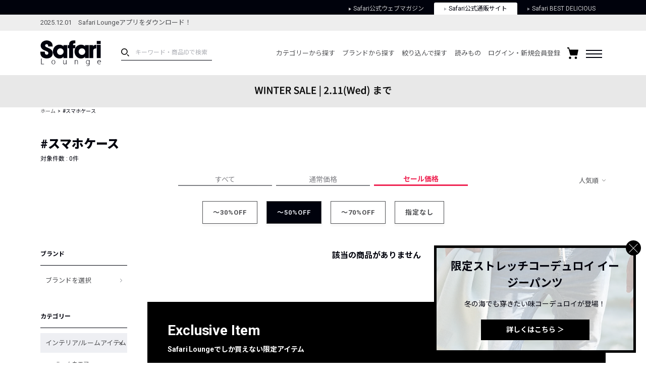

--- FILE ---
content_type: text/html; charset=UTF-8
request_url: https://safarilounge.jp/product/search/?soffr=50&cid=1113&type=5&ht=%E3%82%B9%E3%83%9E%E3%83%9B%E3%82%B1%E3%83%BC%E3%82%B9&amt=1&o=2
body_size: 155748
content:
<!DOCTYPE html>
<html lang="ja">
<head>
	<meta charset="UTF-8">
	<meta name="viewport" content="width=1140">
	<meta http-equiv="X-UA-Compatible" content="ie=edge"><script type="text/javascript">(window.NREUM||(NREUM={})).init={privacy:{cookies_enabled:true},ajax:{deny_list:["bam.nr-data.net"]},feature_flags:["soft_nav"],distributed_tracing:{enabled:true}};(window.NREUM||(NREUM={})).loader_config={agentID:"1120459171",accountID:"3252319",trustKey:"2608475",xpid:"VwQCU1VSARAJXVZWAgkDVVU=",licenseKey:"NRJS-120d9c1534fab757772",applicationID:"997458431",browserID:"1120459171"};;/*! For license information please see nr-loader-spa-1.308.0.min.js.LICENSE.txt */
(()=>{var e,t,r={384:(e,t,r)=>{"use strict";r.d(t,{NT:()=>a,US:()=>u,Zm:()=>o,bQ:()=>d,dV:()=>c,pV:()=>l});var n=r(6154),i=r(1863),s=r(1910);const a={beacon:"bam.nr-data.net",errorBeacon:"bam.nr-data.net"};function o(){return n.gm.NREUM||(n.gm.NREUM={}),void 0===n.gm.newrelic&&(n.gm.newrelic=n.gm.NREUM),n.gm.NREUM}function c(){let e=o();return e.o||(e.o={ST:n.gm.setTimeout,SI:n.gm.setImmediate||n.gm.setInterval,CT:n.gm.clearTimeout,XHR:n.gm.XMLHttpRequest,REQ:n.gm.Request,EV:n.gm.Event,PR:n.gm.Promise,MO:n.gm.MutationObserver,FETCH:n.gm.fetch,WS:n.gm.WebSocket},(0,s.i)(...Object.values(e.o))),e}function d(e,t){let r=o();r.initializedAgents??={},t.initializedAt={ms:(0,i.t)(),date:new Date},r.initializedAgents[e]=t}function u(e,t){o()[e]=t}function l(){return function(){let e=o();const t=e.info||{};e.info={beacon:a.beacon,errorBeacon:a.errorBeacon,...t}}(),function(){let e=o();const t=e.init||{};e.init={...t}}(),c(),function(){let e=o();const t=e.loader_config||{};e.loader_config={...t}}(),o()}},782:(e,t,r)=>{"use strict";r.d(t,{T:()=>n});const n=r(860).K7.pageViewTiming},860:(e,t,r)=>{"use strict";r.d(t,{$J:()=>u,K7:()=>c,P3:()=>d,XX:()=>i,Yy:()=>o,df:()=>s,qY:()=>n,v4:()=>a});const n="events",i="jserrors",s="browser/blobs",a="rum",o="browser/logs",c={ajax:"ajax",genericEvents:"generic_events",jserrors:i,logging:"logging",metrics:"metrics",pageAction:"page_action",pageViewEvent:"page_view_event",pageViewTiming:"page_view_timing",sessionReplay:"session_replay",sessionTrace:"session_trace",softNav:"soft_navigations",spa:"spa"},d={[c.pageViewEvent]:1,[c.pageViewTiming]:2,[c.metrics]:3,[c.jserrors]:4,[c.spa]:5,[c.ajax]:6,[c.sessionTrace]:7,[c.softNav]:8,[c.sessionReplay]:9,[c.logging]:10,[c.genericEvents]:11},u={[c.pageViewEvent]:a,[c.pageViewTiming]:n,[c.ajax]:n,[c.spa]:n,[c.softNav]:n,[c.metrics]:i,[c.jserrors]:i,[c.sessionTrace]:s,[c.sessionReplay]:s,[c.logging]:o,[c.genericEvents]:"ins"}},944:(e,t,r)=>{"use strict";r.d(t,{R:()=>i});var n=r(3241);function i(e,t){"function"==typeof console.debug&&(console.debug("New Relic Warning: https://github.com/newrelic/newrelic-browser-agent/blob/main/docs/warning-codes.md#".concat(e),t),(0,n.W)({agentIdentifier:null,drained:null,type:"data",name:"warn",feature:"warn",data:{code:e,secondary:t}}))}},993:(e,t,r)=>{"use strict";r.d(t,{A$:()=>s,ET:()=>a,TZ:()=>o,p_:()=>i});var n=r(860);const i={ERROR:"ERROR",WARN:"WARN",INFO:"INFO",DEBUG:"DEBUG",TRACE:"TRACE"},s={OFF:0,ERROR:1,WARN:2,INFO:3,DEBUG:4,TRACE:5},a="log",o=n.K7.logging},1541:(e,t,r)=>{"use strict";r.d(t,{U:()=>i,f:()=>n});const n={MFE:"MFE",BA:"BA"};function i(e,t){if(2!==t?.harvestEndpointVersion)return{};const r=t.agentRef.runtime.appMetadata.agents[0].entityGuid;return e?{"source.id":e.id,"source.name":e.name,"source.type":e.type,"parent.id":e.parent?.id||r,"parent.type":e.parent?.type||n.BA}:{"entity.guid":r,appId:t.agentRef.info.applicationID}}},1687:(e,t,r)=>{"use strict";r.d(t,{Ak:()=>d,Ze:()=>h,x3:()=>u});var n=r(3241),i=r(7836),s=r(3606),a=r(860),o=r(2646);const c={};function d(e,t){const r={staged:!1,priority:a.P3[t]||0};l(e),c[e].get(t)||c[e].set(t,r)}function u(e,t){e&&c[e]&&(c[e].get(t)&&c[e].delete(t),p(e,t,!1),c[e].size&&f(e))}function l(e){if(!e)throw new Error("agentIdentifier required");c[e]||(c[e]=new Map)}function h(e="",t="feature",r=!1){if(l(e),!e||!c[e].get(t)||r)return p(e,t);c[e].get(t).staged=!0,f(e)}function f(e){const t=Array.from(c[e]);t.every(([e,t])=>t.staged)&&(t.sort((e,t)=>e[1].priority-t[1].priority),t.forEach(([t])=>{c[e].delete(t),p(e,t)}))}function p(e,t,r=!0){const a=e?i.ee.get(e):i.ee,c=s.i.handlers;if(!a.aborted&&a.backlog&&c){if((0,n.W)({agentIdentifier:e,type:"lifecycle",name:"drain",feature:t}),r){const e=a.backlog[t],r=c[t];if(r){for(let t=0;e&&t<e.length;++t)g(e[t],r);Object.entries(r).forEach(([e,t])=>{Object.values(t||{}).forEach(t=>{t[0]?.on&&t[0]?.context()instanceof o.y&&t[0].on(e,t[1])})})}}a.isolatedBacklog||delete c[t],a.backlog[t]=null,a.emit("drain-"+t,[])}}function g(e,t){var r=e[1];Object.values(t[r]||{}).forEach(t=>{var r=e[0];if(t[0]===r){var n=t[1],i=e[3],s=e[2];n.apply(i,s)}})}},1738:(e,t,r)=>{"use strict";r.d(t,{U:()=>f,Y:()=>h});var n=r(3241),i=r(9908),s=r(1863),a=r(944),o=r(5701),c=r(3969),d=r(8362),u=r(860),l=r(4261);function h(e,t,r,s){const h=s||r;!h||h[e]&&h[e]!==d.d.prototype[e]||(h[e]=function(){(0,i.p)(c.xV,["API/"+e+"/called"],void 0,u.K7.metrics,r.ee),(0,n.W)({agentIdentifier:r.agentIdentifier,drained:!!o.B?.[r.agentIdentifier],type:"data",name:"api",feature:l.Pl+e,data:{}});try{return t.apply(this,arguments)}catch(e){(0,a.R)(23,e)}})}function f(e,t,r,n,a){const o=e.info;null===r?delete o.jsAttributes[t]:o.jsAttributes[t]=r,(a||null===r)&&(0,i.p)(l.Pl+n,[(0,s.t)(),t,r],void 0,"session",e.ee)}},1741:(e,t,r)=>{"use strict";r.d(t,{W:()=>s});var n=r(944),i=r(4261);class s{#e(e,...t){if(this[e]!==s.prototype[e])return this[e](...t);(0,n.R)(35,e)}addPageAction(e,t){return this.#e(i.hG,e,t)}register(e){return this.#e(i.eY,e)}recordCustomEvent(e,t){return this.#e(i.fF,e,t)}setPageViewName(e,t){return this.#e(i.Fw,e,t)}setCustomAttribute(e,t,r){return this.#e(i.cD,e,t,r)}noticeError(e,t){return this.#e(i.o5,e,t)}setUserId(e,t=!1){return this.#e(i.Dl,e,t)}setApplicationVersion(e){return this.#e(i.nb,e)}setErrorHandler(e){return this.#e(i.bt,e)}addRelease(e,t){return this.#e(i.k6,e,t)}log(e,t){return this.#e(i.$9,e,t)}start(){return this.#e(i.d3)}finished(e){return this.#e(i.BL,e)}recordReplay(){return this.#e(i.CH)}pauseReplay(){return this.#e(i.Tb)}addToTrace(e){return this.#e(i.U2,e)}setCurrentRouteName(e){return this.#e(i.PA,e)}interaction(e){return this.#e(i.dT,e)}wrapLogger(e,t,r){return this.#e(i.Wb,e,t,r)}measure(e,t){return this.#e(i.V1,e,t)}consent(e){return this.#e(i.Pv,e)}}},1863:(e,t,r)=>{"use strict";function n(){return Math.floor(performance.now())}r.d(t,{t:()=>n})},1910:(e,t,r)=>{"use strict";r.d(t,{i:()=>s});var n=r(944);const i=new Map;function s(...e){return e.every(e=>{if(i.has(e))return i.get(e);const t="function"==typeof e?e.toString():"",r=t.includes("[native code]"),s=t.includes("nrWrapper");return r||s||(0,n.R)(64,e?.name||t),i.set(e,r),r})}},2555:(e,t,r)=>{"use strict";r.d(t,{D:()=>o,f:()=>a});var n=r(384),i=r(8122);const s={beacon:n.NT.beacon,errorBeacon:n.NT.errorBeacon,licenseKey:void 0,applicationID:void 0,sa:void 0,queueTime:void 0,applicationTime:void 0,ttGuid:void 0,user:void 0,account:void 0,product:void 0,extra:void 0,jsAttributes:{},userAttributes:void 0,atts:void 0,transactionName:void 0,tNamePlain:void 0};function a(e){try{return!!e.licenseKey&&!!e.errorBeacon&&!!e.applicationID}catch(e){return!1}}const o=e=>(0,i.a)(e,s)},2614:(e,t,r)=>{"use strict";r.d(t,{BB:()=>a,H3:()=>n,g:()=>d,iL:()=>c,tS:()=>o,uh:()=>i,wk:()=>s});const n="NRBA",i="SESSION",s=144e5,a=18e5,o={STARTED:"session-started",PAUSE:"session-pause",RESET:"session-reset",RESUME:"session-resume",UPDATE:"session-update"},c={SAME_TAB:"same-tab",CROSS_TAB:"cross-tab"},d={OFF:0,FULL:1,ERROR:2}},2646:(e,t,r)=>{"use strict";r.d(t,{y:()=>n});class n{constructor(e){this.contextId=e}}},2843:(e,t,r)=>{"use strict";r.d(t,{G:()=>s,u:()=>i});var n=r(3878);function i(e,t=!1,r,i){(0,n.DD)("visibilitychange",function(){if(t)return void("hidden"===document.visibilityState&&e());e(document.visibilityState)},r,i)}function s(e,t,r){(0,n.sp)("pagehide",e,t,r)}},3241:(e,t,r)=>{"use strict";r.d(t,{W:()=>s});var n=r(6154);const i="newrelic";function s(e={}){try{n.gm.dispatchEvent(new CustomEvent(i,{detail:e}))}catch(e){}}},3304:(e,t,r)=>{"use strict";r.d(t,{A:()=>s});var n=r(7836);const i=()=>{const e=new WeakSet;return(t,r)=>{if("object"==typeof r&&null!==r){if(e.has(r))return;e.add(r)}return r}};function s(e){try{return JSON.stringify(e,i())??""}catch(e){try{n.ee.emit("internal-error",[e])}catch(e){}return""}}},3333:(e,t,r)=>{"use strict";r.d(t,{$v:()=>u,TZ:()=>n,Xh:()=>c,Zp:()=>i,kd:()=>d,mq:()=>o,nf:()=>a,qN:()=>s});const n=r(860).K7.genericEvents,i=["auxclick","click","copy","keydown","paste","scrollend"],s=["focus","blur"],a=4,o=1e3,c=2e3,d=["PageAction","UserAction","BrowserPerformance"],u={RESOURCES:"experimental.resources",REGISTER:"register"}},3434:(e,t,r)=>{"use strict";r.d(t,{Jt:()=>s,YM:()=>d});var n=r(7836),i=r(5607);const s="nr@original:".concat(i.W),a=50;var o=Object.prototype.hasOwnProperty,c=!1;function d(e,t){return e||(e=n.ee),r.inPlace=function(e,t,n,i,s){n||(n="");const a="-"===n.charAt(0);for(let o=0;o<t.length;o++){const c=t[o],d=e[c];l(d)||(e[c]=r(d,a?c+n:n,i,c,s))}},r.flag=s,r;function r(t,r,n,c,d){return l(t)?t:(r||(r=""),nrWrapper[s]=t,function(e,t,r){if(Object.defineProperty&&Object.keys)try{return Object.keys(e).forEach(function(r){Object.defineProperty(t,r,{get:function(){return e[r]},set:function(t){return e[r]=t,t}})}),t}catch(e){u([e],r)}for(var n in e)o.call(e,n)&&(t[n]=e[n])}(t,nrWrapper,e),nrWrapper);function nrWrapper(){var s,o,l,h;let f;try{o=this,s=[...arguments],l="function"==typeof n?n(s,o):n||{}}catch(t){u([t,"",[s,o,c],l],e)}i(r+"start",[s,o,c],l,d);const p=performance.now();let g;try{return h=t.apply(o,s),g=performance.now(),h}catch(e){throw g=performance.now(),i(r+"err",[s,o,e],l,d),f=e,f}finally{const e=g-p,t={start:p,end:g,duration:e,isLongTask:e>=a,methodName:c,thrownError:f};t.isLongTask&&i("long-task",[t,o],l,d),i(r+"end",[s,o,h],l,d)}}}function i(r,n,i,s){if(!c||t){var a=c;c=!0;try{e.emit(r,n,i,t,s)}catch(t){u([t,r,n,i],e)}c=a}}}function u(e,t){t||(t=n.ee);try{t.emit("internal-error",e)}catch(e){}}function l(e){return!(e&&"function"==typeof e&&e.apply&&!e[s])}},3606:(e,t,r)=>{"use strict";r.d(t,{i:()=>s});var n=r(9908);s.on=a;var i=s.handlers={};function s(e,t,r,s){a(s||n.d,i,e,t,r)}function a(e,t,r,i,s){s||(s="feature"),e||(e=n.d);var a=t[s]=t[s]||{};(a[r]=a[r]||[]).push([e,i])}},3738:(e,t,r)=>{"use strict";r.d(t,{He:()=>i,Kp:()=>o,Lc:()=>d,Rz:()=>u,TZ:()=>n,bD:()=>s,d3:()=>a,jx:()=>l,sl:()=>h,uP:()=>c});const n=r(860).K7.sessionTrace,i="bstResource",s="resource",a="-start",o="-end",c="fn"+a,d="fn"+o,u="pushState",l=1e3,h=3e4},3785:(e,t,r)=>{"use strict";r.d(t,{R:()=>c,b:()=>d});var n=r(9908),i=r(1863),s=r(860),a=r(3969),o=r(993);function c(e,t,r={},c=o.p_.INFO,d=!0,u,l=(0,i.t)()){(0,n.p)(a.xV,["API/logging/".concat(c.toLowerCase(),"/called")],void 0,s.K7.metrics,e),(0,n.p)(o.ET,[l,t,r,c,d,u],void 0,s.K7.logging,e)}function d(e){return"string"==typeof e&&Object.values(o.p_).some(t=>t===e.toUpperCase().trim())}},3878:(e,t,r)=>{"use strict";function n(e,t){return{capture:e,passive:!1,signal:t}}function i(e,t,r=!1,i){window.addEventListener(e,t,n(r,i))}function s(e,t,r=!1,i){document.addEventListener(e,t,n(r,i))}r.d(t,{DD:()=>s,jT:()=>n,sp:()=>i})},3962:(e,t,r)=>{"use strict";r.d(t,{AM:()=>a,O2:()=>l,OV:()=>s,Qu:()=>h,TZ:()=>c,ih:()=>f,pP:()=>o,t1:()=>u,tC:()=>i,wD:()=>d});var n=r(860);const i=["click","keydown","submit"],s="popstate",a="api",o="initialPageLoad",c=n.K7.softNav,d=5e3,u=500,l={INITIAL_PAGE_LOAD:"",ROUTE_CHANGE:1,UNSPECIFIED:2},h={INTERACTION:1,AJAX:2,CUSTOM_END:3,CUSTOM_TRACER:4},f={IP:"in progress",PF:"pending finish",FIN:"finished",CAN:"cancelled"}},3969:(e,t,r)=>{"use strict";r.d(t,{TZ:()=>n,XG:()=>o,rs:()=>i,xV:()=>a,z_:()=>s});const n=r(860).K7.metrics,i="sm",s="cm",a="storeSupportabilityMetrics",o="storeEventMetrics"},4234:(e,t,r)=>{"use strict";r.d(t,{W:()=>s});var n=r(7836),i=r(1687);class s{constructor(e,t){this.agentIdentifier=e,this.ee=n.ee.get(e),this.featureName=t,this.blocked=!1}deregisterDrain(){(0,i.x3)(this.agentIdentifier,this.featureName)}}},4261:(e,t,r)=>{"use strict";r.d(t,{$9:()=>u,BL:()=>c,CH:()=>p,Dl:()=>R,Fw:()=>w,PA:()=>v,Pl:()=>n,Pv:()=>A,Tb:()=>h,U2:()=>a,V1:()=>E,Wb:()=>T,bt:()=>y,cD:()=>b,d3:()=>x,dT:()=>d,eY:()=>g,fF:()=>f,hG:()=>s,hw:()=>i,k6:()=>o,nb:()=>m,o5:()=>l});const n="api-",i=n+"ixn-",s="addPageAction",a="addToTrace",o="addRelease",c="finished",d="interaction",u="log",l="noticeError",h="pauseReplay",f="recordCustomEvent",p="recordReplay",g="register",m="setApplicationVersion",v="setCurrentRouteName",b="setCustomAttribute",y="setErrorHandler",w="setPageViewName",R="setUserId",x="start",T="wrapLogger",E="measure",A="consent"},5205:(e,t,r)=>{"use strict";r.d(t,{j:()=>S});var n=r(384),i=r(1741);var s=r(2555),a=r(3333);const o=e=>{if(!e||"string"!=typeof e)return!1;try{document.createDocumentFragment().querySelector(e)}catch{return!1}return!0};var c=r(2614),d=r(944),u=r(8122);const l="[data-nr-mask]",h=e=>(0,u.a)(e,(()=>{const e={feature_flags:[],experimental:{allow_registered_children:!1,resources:!1},mask_selector:"*",block_selector:"[data-nr-block]",mask_input_options:{color:!1,date:!1,"datetime-local":!1,email:!1,month:!1,number:!1,range:!1,search:!1,tel:!1,text:!1,time:!1,url:!1,week:!1,textarea:!1,select:!1,password:!0}};return{ajax:{deny_list:void 0,block_internal:!0,enabled:!0,autoStart:!0},api:{get allow_registered_children(){return e.feature_flags.includes(a.$v.REGISTER)||e.experimental.allow_registered_children},set allow_registered_children(t){e.experimental.allow_registered_children=t},duplicate_registered_data:!1},browser_consent_mode:{enabled:!1},distributed_tracing:{enabled:void 0,exclude_newrelic_header:void 0,cors_use_newrelic_header:void 0,cors_use_tracecontext_headers:void 0,allowed_origins:void 0},get feature_flags(){return e.feature_flags},set feature_flags(t){e.feature_flags=t},generic_events:{enabled:!0,autoStart:!0},harvest:{interval:30},jserrors:{enabled:!0,autoStart:!0},logging:{enabled:!0,autoStart:!0},metrics:{enabled:!0,autoStart:!0},obfuscate:void 0,page_action:{enabled:!0},page_view_event:{enabled:!0,autoStart:!0},page_view_timing:{enabled:!0,autoStart:!0},performance:{capture_marks:!1,capture_measures:!1,capture_detail:!0,resources:{get enabled(){return e.feature_flags.includes(a.$v.RESOURCES)||e.experimental.resources},set enabled(t){e.experimental.resources=t},asset_types:[],first_party_domains:[],ignore_newrelic:!0}},privacy:{cookies_enabled:!0},proxy:{assets:void 0,beacon:void 0},session:{expiresMs:c.wk,inactiveMs:c.BB},session_replay:{autoStart:!0,enabled:!1,preload:!1,sampling_rate:10,error_sampling_rate:100,collect_fonts:!1,inline_images:!1,fix_stylesheets:!0,mask_all_inputs:!0,get mask_text_selector(){return e.mask_selector},set mask_text_selector(t){o(t)?e.mask_selector="".concat(t,",").concat(l):""===t||null===t?e.mask_selector=l:(0,d.R)(5,t)},get block_class(){return"nr-block"},get ignore_class(){return"nr-ignore"},get mask_text_class(){return"nr-mask"},get block_selector(){return e.block_selector},set block_selector(t){o(t)?e.block_selector+=",".concat(t):""!==t&&(0,d.R)(6,t)},get mask_input_options(){return e.mask_input_options},set mask_input_options(t){t&&"object"==typeof t?e.mask_input_options={...t,password:!0}:(0,d.R)(7,t)}},session_trace:{enabled:!0,autoStart:!0},soft_navigations:{enabled:!0,autoStart:!0},spa:{enabled:!0,autoStart:!0},ssl:void 0,user_actions:{enabled:!0,elementAttributes:["id","className","tagName","type"]}}})());var f=r(6154),p=r(9324);let g=0;const m={buildEnv:p.F3,distMethod:p.Xs,version:p.xv,originTime:f.WN},v={consented:!1},b={appMetadata:{},get consented(){return this.session?.state?.consent||v.consented},set consented(e){v.consented=e},customTransaction:void 0,denyList:void 0,disabled:!1,harvester:void 0,isolatedBacklog:!1,isRecording:!1,loaderType:void 0,maxBytes:3e4,obfuscator:void 0,onerror:void 0,ptid:void 0,releaseIds:{},session:void 0,timeKeeper:void 0,registeredEntities:[],jsAttributesMetadata:{bytes:0},get harvestCount(){return++g}},y=e=>{const t=(0,u.a)(e,b),r=Object.keys(m).reduce((e,t)=>(e[t]={value:m[t],writable:!1,configurable:!0,enumerable:!0},e),{});return Object.defineProperties(t,r)};var w=r(5701);const R=e=>{const t=e.startsWith("http");e+="/",r.p=t?e:"https://"+e};var x=r(7836),T=r(3241);const E={accountID:void 0,trustKey:void 0,agentID:void 0,licenseKey:void 0,applicationID:void 0,xpid:void 0},A=e=>(0,u.a)(e,E),_=new Set;function S(e,t={},r,a){let{init:o,info:c,loader_config:d,runtime:u={},exposed:l=!0}=t;if(!c){const e=(0,n.pV)();o=e.init,c=e.info,d=e.loader_config}e.init=h(o||{}),e.loader_config=A(d||{}),c.jsAttributes??={},f.bv&&(c.jsAttributes.isWorker=!0),e.info=(0,s.D)(c);const p=e.init,g=[c.beacon,c.errorBeacon];_.has(e.agentIdentifier)||(p.proxy.assets&&(R(p.proxy.assets),g.push(p.proxy.assets)),p.proxy.beacon&&g.push(p.proxy.beacon),e.beacons=[...g],function(e){const t=(0,n.pV)();Object.getOwnPropertyNames(i.W.prototype).forEach(r=>{const n=i.W.prototype[r];if("function"!=typeof n||"constructor"===n)return;let s=t[r];e[r]&&!1!==e.exposed&&"micro-agent"!==e.runtime?.loaderType&&(t[r]=(...t)=>{const n=e[r](...t);return s?s(...t):n})})}(e),(0,n.US)("activatedFeatures",w.B)),u.denyList=[...p.ajax.deny_list||[],...p.ajax.block_internal?g:[]],u.ptid=e.agentIdentifier,u.loaderType=r,e.runtime=y(u),_.has(e.agentIdentifier)||(e.ee=x.ee.get(e.agentIdentifier),e.exposed=l,(0,T.W)({agentIdentifier:e.agentIdentifier,drained:!!w.B?.[e.agentIdentifier],type:"lifecycle",name:"initialize",feature:void 0,data:e.config})),_.add(e.agentIdentifier)}},5270:(e,t,r)=>{"use strict";r.d(t,{Aw:()=>a,SR:()=>s,rF:()=>o});var n=r(384),i=r(7767);function s(e){return!!(0,n.dV)().o.MO&&(0,i.V)(e)&&!0===e?.session_trace.enabled}function a(e){return!0===e?.session_replay.preload&&s(e)}function o(e,t){try{if("string"==typeof t?.type){if("password"===t.type.toLowerCase())return"*".repeat(e?.length||0);if(void 0!==t?.dataset?.nrUnmask||t?.classList?.contains("nr-unmask"))return e}}catch(e){}return"string"==typeof e?e.replace(/[\S]/g,"*"):"*".repeat(e?.length||0)}},5289:(e,t,r)=>{"use strict";r.d(t,{GG:()=>a,Qr:()=>c,sB:()=>o});var n=r(3878),i=r(6389);function s(){return"undefined"==typeof document||"complete"===document.readyState}function a(e,t){if(s())return e();const r=(0,i.J)(e),a=setInterval(()=>{s()&&(clearInterval(a),r())},500);(0,n.sp)("load",r,t)}function o(e){if(s())return e();(0,n.DD)("DOMContentLoaded",e)}function c(e){if(s())return e();(0,n.sp)("popstate",e)}},5607:(e,t,r)=>{"use strict";r.d(t,{W:()=>n});const n=(0,r(9566).bz)()},5701:(e,t,r)=>{"use strict";r.d(t,{B:()=>s,t:()=>a});var n=r(3241);const i=new Set,s={};function a(e,t){const r=t.agentIdentifier;s[r]??={},e&&"object"==typeof e&&(i.has(r)||(t.ee.emit("rumresp",[e]),s[r]=e,i.add(r),(0,n.W)({agentIdentifier:r,loaded:!0,drained:!0,type:"lifecycle",name:"load",feature:void 0,data:e})))}},6154:(e,t,r)=>{"use strict";r.d(t,{OF:()=>d,RI:()=>i,WN:()=>h,bv:()=>s,eN:()=>f,gm:()=>a,lR:()=>l,m:()=>c,mw:()=>o,sb:()=>u});var n=r(1863);const i="undefined"!=typeof window&&!!window.document,s="undefined"!=typeof WorkerGlobalScope&&("undefined"!=typeof self&&self instanceof WorkerGlobalScope&&self.navigator instanceof WorkerNavigator||"undefined"!=typeof globalThis&&globalThis instanceof WorkerGlobalScope&&globalThis.navigator instanceof WorkerNavigator),a=i?window:"undefined"!=typeof WorkerGlobalScope&&("undefined"!=typeof self&&self instanceof WorkerGlobalScope&&self||"undefined"!=typeof globalThis&&globalThis instanceof WorkerGlobalScope&&globalThis),o=Boolean("hidden"===a?.document?.visibilityState),c=""+a?.location,d=/iPad|iPhone|iPod/.test(a.navigator?.userAgent),u=d&&"undefined"==typeof SharedWorker,l=(()=>{const e=a.navigator?.userAgent?.match(/Firefox[/\s](\d+\.\d+)/);return Array.isArray(e)&&e.length>=2?+e[1]:0})(),h=Date.now()-(0,n.t)(),f=()=>"undefined"!=typeof PerformanceNavigationTiming&&a?.performance?.getEntriesByType("navigation")?.[0]?.responseStart},6344:(e,t,r)=>{"use strict";r.d(t,{BB:()=>u,Qb:()=>l,TZ:()=>i,Ug:()=>a,Vh:()=>s,_s:()=>o,bc:()=>d,yP:()=>c});var n=r(2614);const i=r(860).K7.sessionReplay,s="errorDuringReplay",a=.12,o={DomContentLoaded:0,Load:1,FullSnapshot:2,IncrementalSnapshot:3,Meta:4,Custom:5},c={[n.g.ERROR]:15e3,[n.g.FULL]:3e5,[n.g.OFF]:0},d={RESET:{message:"Session was reset",sm:"Reset"},IMPORT:{message:"Recorder failed to import",sm:"Import"},TOO_MANY:{message:"429: Too Many Requests",sm:"Too-Many"},TOO_BIG:{message:"Payload was too large",sm:"Too-Big"},CROSS_TAB:{message:"Session Entity was set to OFF on another tab",sm:"Cross-Tab"},ENTITLEMENTS:{message:"Session Replay is not allowed and will not be started",sm:"Entitlement"}},u=5e3,l={API:"api",RESUME:"resume",SWITCH_TO_FULL:"switchToFull",INITIALIZE:"initialize",PRELOAD:"preload"}},6389:(e,t,r)=>{"use strict";function n(e,t=500,r={}){const n=r?.leading||!1;let i;return(...r)=>{n&&void 0===i&&(e.apply(this,r),i=setTimeout(()=>{i=clearTimeout(i)},t)),n||(clearTimeout(i),i=setTimeout(()=>{e.apply(this,r)},t))}}function i(e){let t=!1;return(...r)=>{t||(t=!0,e.apply(this,r))}}r.d(t,{J:()=>i,s:()=>n})},6630:(e,t,r)=>{"use strict";r.d(t,{T:()=>n});const n=r(860).K7.pageViewEvent},6774:(e,t,r)=>{"use strict";r.d(t,{T:()=>n});const n=r(860).K7.jserrors},7295:(e,t,r)=>{"use strict";r.d(t,{Xv:()=>a,gX:()=>i,iW:()=>s});var n=[];function i(e){if(!e||s(e))return!1;if(0===n.length)return!0;if("*"===n[0].hostname)return!1;for(var t=0;t<n.length;t++){var r=n[t];if(r.hostname.test(e.hostname)&&r.pathname.test(e.pathname))return!1}return!0}function s(e){return void 0===e.hostname}function a(e){if(n=[],e&&e.length)for(var t=0;t<e.length;t++){let r=e[t];if(!r)continue;if("*"===r)return void(n=[{hostname:"*"}]);0===r.indexOf("http://")?r=r.substring(7):0===r.indexOf("https://")&&(r=r.substring(8));const i=r.indexOf("/");let s,a;i>0?(s=r.substring(0,i),a=r.substring(i)):(s=r,a="*");let[c]=s.split(":");n.push({hostname:o(c),pathname:o(a,!0)})}}function o(e,t=!1){const r=e.replace(/[.+?^${}()|[\]\\]/g,e=>"\\"+e).replace(/\*/g,".*?");return new RegExp((t?"^":"")+r+"$")}},7485:(e,t,r)=>{"use strict";r.d(t,{D:()=>i});var n=r(6154);function i(e){if(0===(e||"").indexOf("data:"))return{protocol:"data"};try{const t=new URL(e,location.href),r={port:t.port,hostname:t.hostname,pathname:t.pathname,search:t.search,protocol:t.protocol.slice(0,t.protocol.indexOf(":")),sameOrigin:t.protocol===n.gm?.location?.protocol&&t.host===n.gm?.location?.host};return r.port&&""!==r.port||("http:"===t.protocol&&(r.port="80"),"https:"===t.protocol&&(r.port="443")),r.pathname&&""!==r.pathname?r.pathname.startsWith("/")||(r.pathname="/".concat(r.pathname)):r.pathname="/",r}catch(e){return{}}}},7699:(e,t,r)=>{"use strict";r.d(t,{It:()=>s,KC:()=>o,No:()=>i,qh:()=>a});var n=r(860);const i=16e3,s=1e6,a="SESSION_ERROR",o={[n.K7.logging]:!0,[n.K7.genericEvents]:!1,[n.K7.jserrors]:!1,[n.K7.ajax]:!1}},7767:(e,t,r)=>{"use strict";r.d(t,{V:()=>i});var n=r(6154);const i=e=>n.RI&&!0===e?.privacy.cookies_enabled},7836:(e,t,r)=>{"use strict";r.d(t,{P:()=>o,ee:()=>c});var n=r(384),i=r(8990),s=r(2646),a=r(5607);const o="nr@context:".concat(a.W),c=function e(t,r){var n={},a={},u={},l=!1;try{l=16===r.length&&d.initializedAgents?.[r]?.runtime.isolatedBacklog}catch(e){}var h={on:p,addEventListener:p,removeEventListener:function(e,t){var r=n[e];if(!r)return;for(var i=0;i<r.length;i++)r[i]===t&&r.splice(i,1)},emit:function(e,r,n,i,s){!1!==s&&(s=!0);if(c.aborted&&!i)return;t&&s&&t.emit(e,r,n);var o=f(n);g(e).forEach(e=>{e.apply(o,r)});var d=v()[a[e]];d&&d.push([h,e,r,o]);return o},get:m,listeners:g,context:f,buffer:function(e,t){const r=v();if(t=t||"feature",h.aborted)return;Object.entries(e||{}).forEach(([e,n])=>{a[n]=t,t in r||(r[t]=[])})},abort:function(){h._aborted=!0,Object.keys(h.backlog).forEach(e=>{delete h.backlog[e]})},isBuffering:function(e){return!!v()[a[e]]},debugId:r,backlog:l?{}:t&&"object"==typeof t.backlog?t.backlog:{},isolatedBacklog:l};return Object.defineProperty(h,"aborted",{get:()=>{let e=h._aborted||!1;return e||(t&&(e=t.aborted),e)}}),h;function f(e){return e&&e instanceof s.y?e:e?(0,i.I)(e,o,()=>new s.y(o)):new s.y(o)}function p(e,t){n[e]=g(e).concat(t)}function g(e){return n[e]||[]}function m(t){return u[t]=u[t]||e(h,t)}function v(){return h.backlog}}(void 0,"globalEE"),d=(0,n.Zm)();d.ee||(d.ee=c)},8122:(e,t,r)=>{"use strict";r.d(t,{a:()=>i});var n=r(944);function i(e,t){try{if(!e||"object"!=typeof e)return(0,n.R)(3);if(!t||"object"!=typeof t)return(0,n.R)(4);const r=Object.create(Object.getPrototypeOf(t),Object.getOwnPropertyDescriptors(t)),s=0===Object.keys(r).length?e:r;for(let a in s)if(void 0!==e[a])try{if(null===e[a]){r[a]=null;continue}Array.isArray(e[a])&&Array.isArray(t[a])?r[a]=Array.from(new Set([...e[a],...t[a]])):"object"==typeof e[a]&&"object"==typeof t[a]?r[a]=i(e[a],t[a]):r[a]=e[a]}catch(e){r[a]||(0,n.R)(1,e)}return r}catch(e){(0,n.R)(2,e)}}},8139:(e,t,r)=>{"use strict";r.d(t,{u:()=>h});var n=r(7836),i=r(3434),s=r(8990),a=r(6154);const o={},c=a.gm.XMLHttpRequest,d="addEventListener",u="removeEventListener",l="nr@wrapped:".concat(n.P);function h(e){var t=function(e){return(e||n.ee).get("events")}(e);if(o[t.debugId]++)return t;o[t.debugId]=1;var r=(0,i.YM)(t,!0);function h(e){r.inPlace(e,[d,u],"-",p)}function p(e,t){return e[1]}return"getPrototypeOf"in Object&&(a.RI&&f(document,h),c&&f(c.prototype,h),f(a.gm,h)),t.on(d+"-start",function(e,t){var n=e[1];if(null!==n&&("function"==typeof n||"object"==typeof n)&&"newrelic"!==e[0]){var i=(0,s.I)(n,l,function(){var e={object:function(){if("function"!=typeof n.handleEvent)return;return n.handleEvent.apply(n,arguments)},function:n}[typeof n];return e?r(e,"fn-",null,e.name||"anonymous"):n});this.wrapped=e[1]=i}}),t.on(u+"-start",function(e){e[1]=this.wrapped||e[1]}),t}function f(e,t,...r){let n=e;for(;"object"==typeof n&&!Object.prototype.hasOwnProperty.call(n,d);)n=Object.getPrototypeOf(n);n&&t(n,...r)}},8362:(e,t,r)=>{"use strict";r.d(t,{d:()=>s});var n=r(9566),i=r(1741);class s extends i.W{agentIdentifier=(0,n.LA)(16)}},8374:(e,t,r)=>{r.nc=(()=>{try{return document?.currentScript?.nonce}catch(e){}return""})()},8990:(e,t,r)=>{"use strict";r.d(t,{I:()=>i});var n=Object.prototype.hasOwnProperty;function i(e,t,r){if(n.call(e,t))return e[t];var i=r();if(Object.defineProperty&&Object.keys)try{return Object.defineProperty(e,t,{value:i,writable:!0,enumerable:!1}),i}catch(e){}return e[t]=i,i}},9119:(e,t,r)=>{"use strict";r.d(t,{L:()=>s});var n=/([^?#]*)[^#]*(#[^?]*|$).*/,i=/([^?#]*)().*/;function s(e,t){return e?e.replace(t?n:i,"$1$2"):e}},9300:(e,t,r)=>{"use strict";r.d(t,{T:()=>n});const n=r(860).K7.ajax},9324:(e,t,r)=>{"use strict";r.d(t,{AJ:()=>a,F3:()=>i,Xs:()=>s,Yq:()=>o,xv:()=>n});const n="1.308.0",i="PROD",s="CDN",a="@newrelic/rrweb",o="1.0.1"},9566:(e,t,r)=>{"use strict";r.d(t,{LA:()=>o,ZF:()=>c,bz:()=>a,el:()=>d});var n=r(6154);const i="xxxxxxxx-xxxx-4xxx-yxxx-xxxxxxxxxxxx";function s(e,t){return e?15&e[t]:16*Math.random()|0}function a(){const e=n.gm?.crypto||n.gm?.msCrypto;let t,r=0;return e&&e.getRandomValues&&(t=e.getRandomValues(new Uint8Array(30))),i.split("").map(e=>"x"===e?s(t,r++).toString(16):"y"===e?(3&s()|8).toString(16):e).join("")}function o(e){const t=n.gm?.crypto||n.gm?.msCrypto;let r,i=0;t&&t.getRandomValues&&(r=t.getRandomValues(new Uint8Array(e)));const a=[];for(var o=0;o<e;o++)a.push(s(r,i++).toString(16));return a.join("")}function c(){return o(16)}function d(){return o(32)}},9908:(e,t,r)=>{"use strict";r.d(t,{d:()=>n,p:()=>i});var n=r(7836).ee.get("handle");function i(e,t,r,i,s){s?(s.buffer([e],i),s.emit(e,t,r)):(n.buffer([e],i),n.emit(e,t,r))}}},n={};function i(e){var t=n[e];if(void 0!==t)return t.exports;var s=n[e]={exports:{}};return r[e](s,s.exports,i),s.exports}i.m=r,i.d=(e,t)=>{for(var r in t)i.o(t,r)&&!i.o(e,r)&&Object.defineProperty(e,r,{enumerable:!0,get:t[r]})},i.f={},i.e=e=>Promise.all(Object.keys(i.f).reduce((t,r)=>(i.f[r](e,t),t),[])),i.u=e=>({212:"nr-spa-compressor",249:"nr-spa-recorder",478:"nr-spa"}[e]+"-1.308.0.min.js"),i.o=(e,t)=>Object.prototype.hasOwnProperty.call(e,t),e={},t="NRBA-1.308.0.PROD:",i.l=(r,n,s,a)=>{if(e[r])e[r].push(n);else{var o,c;if(void 0!==s)for(var d=document.getElementsByTagName("script"),u=0;u<d.length;u++){var l=d[u];if(l.getAttribute("src")==r||l.getAttribute("data-webpack")==t+s){o=l;break}}if(!o){c=!0;var h={478:"sha512-RSfSVnmHk59T/uIPbdSE0LPeqcEdF4/+XhfJdBuccH5rYMOEZDhFdtnh6X6nJk7hGpzHd9Ujhsy7lZEz/ORYCQ==",249:"sha512-ehJXhmntm85NSqW4MkhfQqmeKFulra3klDyY0OPDUE+sQ3GokHlPh1pmAzuNy//3j4ac6lzIbmXLvGQBMYmrkg==",212:"sha512-B9h4CR46ndKRgMBcK+j67uSR2RCnJfGefU+A7FrgR/k42ovXy5x/MAVFiSvFxuVeEk/pNLgvYGMp1cBSK/G6Fg=="};(o=document.createElement("script")).charset="utf-8",i.nc&&o.setAttribute("nonce",i.nc),o.setAttribute("data-webpack",t+s),o.src=r,0!==o.src.indexOf(window.location.origin+"/")&&(o.crossOrigin="anonymous"),h[a]&&(o.integrity=h[a])}e[r]=[n];var f=(t,n)=>{o.onerror=o.onload=null,clearTimeout(p);var i=e[r];if(delete e[r],o.parentNode&&o.parentNode.removeChild(o),i&&i.forEach(e=>e(n)),t)return t(n)},p=setTimeout(f.bind(null,void 0,{type:"timeout",target:o}),12e4);o.onerror=f.bind(null,o.onerror),o.onload=f.bind(null,o.onload),c&&document.head.appendChild(o)}},i.r=e=>{"undefined"!=typeof Symbol&&Symbol.toStringTag&&Object.defineProperty(e,Symbol.toStringTag,{value:"Module"}),Object.defineProperty(e,"__esModule",{value:!0})},i.p="https://js-agent.newrelic.com/",(()=>{var e={38:0,788:0};i.f.j=(t,r)=>{var n=i.o(e,t)?e[t]:void 0;if(0!==n)if(n)r.push(n[2]);else{var s=new Promise((r,i)=>n=e[t]=[r,i]);r.push(n[2]=s);var a=i.p+i.u(t),o=new Error;i.l(a,r=>{if(i.o(e,t)&&(0!==(n=e[t])&&(e[t]=void 0),n)){var s=r&&("load"===r.type?"missing":r.type),a=r&&r.target&&r.target.src;o.message="Loading chunk "+t+" failed: ("+s+": "+a+")",o.name="ChunkLoadError",o.type=s,o.request=a,n[1](o)}},"chunk-"+t,t)}};var t=(t,r)=>{var n,s,[a,o,c]=r,d=0;if(a.some(t=>0!==e[t])){for(n in o)i.o(o,n)&&(i.m[n]=o[n]);if(c)c(i)}for(t&&t(r);d<a.length;d++)s=a[d],i.o(e,s)&&e[s]&&e[s][0](),e[s]=0},r=self["webpackChunk:NRBA-1.308.0.PROD"]=self["webpackChunk:NRBA-1.308.0.PROD"]||[];r.forEach(t.bind(null,0)),r.push=t.bind(null,r.push.bind(r))})(),(()=>{"use strict";i(8374);var e=i(8362),t=i(860);const r=Object.values(t.K7);var n=i(5205);var s=i(9908),a=i(1863),o=i(4261),c=i(1738);var d=i(1687),u=i(4234),l=i(5289),h=i(6154),f=i(944),p=i(5270),g=i(7767),m=i(6389),v=i(7699);class b extends u.W{constructor(e,t){super(e.agentIdentifier,t),this.agentRef=e,this.abortHandler=void 0,this.featAggregate=void 0,this.loadedSuccessfully=void 0,this.onAggregateImported=new Promise(e=>{this.loadedSuccessfully=e}),this.deferred=Promise.resolve(),!1===e.init[this.featureName].autoStart?this.deferred=new Promise((t,r)=>{this.ee.on("manual-start-all",(0,m.J)(()=>{(0,d.Ak)(e.agentIdentifier,this.featureName),t()}))}):(0,d.Ak)(e.agentIdentifier,t)}importAggregator(e,t,r={}){if(this.featAggregate)return;const n=async()=>{let n;await this.deferred;try{if((0,g.V)(e.init)){const{setupAgentSession:t}=await i.e(478).then(i.bind(i,8766));n=t(e)}}catch(e){(0,f.R)(20,e),this.ee.emit("internal-error",[e]),(0,s.p)(v.qh,[e],void 0,this.featureName,this.ee)}try{if(!this.#t(this.featureName,n,e.init))return(0,d.Ze)(this.agentIdentifier,this.featureName),void this.loadedSuccessfully(!1);const{Aggregate:i}=await t();this.featAggregate=new i(e,r),e.runtime.harvester.initializedAggregates.push(this.featAggregate),this.loadedSuccessfully(!0)}catch(e){(0,f.R)(34,e),this.abortHandler?.(),(0,d.Ze)(this.agentIdentifier,this.featureName,!0),this.loadedSuccessfully(!1),this.ee&&this.ee.abort()}};h.RI?(0,l.GG)(()=>n(),!0):n()}#t(e,r,n){if(this.blocked)return!1;switch(e){case t.K7.sessionReplay:return(0,p.SR)(n)&&!!r;case t.K7.sessionTrace:return!!r;default:return!0}}}var y=i(6630),w=i(2614),R=i(3241);class x extends b{static featureName=y.T;constructor(e){var t;super(e,y.T),this.setupInspectionEvents(e.agentIdentifier),t=e,(0,c.Y)(o.Fw,function(e,r){"string"==typeof e&&("/"!==e.charAt(0)&&(e="/"+e),t.runtime.customTransaction=(r||"http://custom.transaction")+e,(0,s.p)(o.Pl+o.Fw,[(0,a.t)()],void 0,void 0,t.ee))},t),this.importAggregator(e,()=>i.e(478).then(i.bind(i,2467)))}setupInspectionEvents(e){const t=(t,r)=>{t&&(0,R.W)({agentIdentifier:e,timeStamp:t.timeStamp,loaded:"complete"===t.target.readyState,type:"window",name:r,data:t.target.location+""})};(0,l.sB)(e=>{t(e,"DOMContentLoaded")}),(0,l.GG)(e=>{t(e,"load")}),(0,l.Qr)(e=>{t(e,"navigate")}),this.ee.on(w.tS.UPDATE,(t,r)=>{(0,R.W)({agentIdentifier:e,type:"lifecycle",name:"session",data:r})})}}var T=i(384);class E extends e.d{constructor(e){var t;(super(),h.gm)?(this.features={},(0,T.bQ)(this.agentIdentifier,this),this.desiredFeatures=new Set(e.features||[]),this.desiredFeatures.add(x),(0,n.j)(this,e,e.loaderType||"agent"),t=this,(0,c.Y)(o.cD,function(e,r,n=!1){if("string"==typeof e){if(["string","number","boolean"].includes(typeof r)||null===r)return(0,c.U)(t,e,r,o.cD,n);(0,f.R)(40,typeof r)}else(0,f.R)(39,typeof e)},t),function(e){(0,c.Y)(o.Dl,function(t,r=!1){if("string"!=typeof t&&null!==t)return void(0,f.R)(41,typeof t);const n=e.info.jsAttributes["enduser.id"];r&&null!=n&&n!==t?(0,s.p)(o.Pl+"setUserIdAndResetSession",[t],void 0,"session",e.ee):(0,c.U)(e,"enduser.id",t,o.Dl,!0)},e)}(this),function(e){(0,c.Y)(o.nb,function(t){if("string"==typeof t||null===t)return(0,c.U)(e,"application.version",t,o.nb,!1);(0,f.R)(42,typeof t)},e)}(this),function(e){(0,c.Y)(o.d3,function(){e.ee.emit("manual-start-all")},e)}(this),function(e){(0,c.Y)(o.Pv,function(t=!0){if("boolean"==typeof t){if((0,s.p)(o.Pl+o.Pv,[t],void 0,"session",e.ee),e.runtime.consented=t,t){const t=e.features.page_view_event;t.onAggregateImported.then(e=>{const r=t.featAggregate;e&&!r.sentRum&&r.sendRum()})}}else(0,f.R)(65,typeof t)},e)}(this),this.run()):(0,f.R)(21)}get config(){return{info:this.info,init:this.init,loader_config:this.loader_config,runtime:this.runtime}}get api(){return this}run(){try{const e=function(e){const t={};return r.forEach(r=>{t[r]=!!e[r]?.enabled}),t}(this.init),n=[...this.desiredFeatures];n.sort((e,r)=>t.P3[e.featureName]-t.P3[r.featureName]),n.forEach(r=>{if(!e[r.featureName]&&r.featureName!==t.K7.pageViewEvent)return;if(r.featureName===t.K7.spa)return void(0,f.R)(67);const n=function(e){switch(e){case t.K7.ajax:return[t.K7.jserrors];case t.K7.sessionTrace:return[t.K7.ajax,t.K7.pageViewEvent];case t.K7.sessionReplay:return[t.K7.sessionTrace];case t.K7.pageViewTiming:return[t.K7.pageViewEvent];default:return[]}}(r.featureName).filter(e=>!(e in this.features));n.length>0&&(0,f.R)(36,{targetFeature:r.featureName,missingDependencies:n}),this.features[r.featureName]=new r(this)})}catch(e){(0,f.R)(22,e);for(const e in this.features)this.features[e].abortHandler?.();const t=(0,T.Zm)();delete t.initializedAgents[this.agentIdentifier]?.features,delete this.sharedAggregator;return t.ee.get(this.agentIdentifier).abort(),!1}}}var A=i(2843),_=i(782);class S extends b{static featureName=_.T;constructor(e){super(e,_.T),h.RI&&((0,A.u)(()=>(0,s.p)("docHidden",[(0,a.t)()],void 0,_.T,this.ee),!0),(0,A.G)(()=>(0,s.p)("winPagehide",[(0,a.t)()],void 0,_.T,this.ee)),this.importAggregator(e,()=>i.e(478).then(i.bind(i,9917))))}}var O=i(3969);class I extends b{static featureName=O.TZ;constructor(e){super(e,O.TZ),h.RI&&document.addEventListener("securitypolicyviolation",e=>{(0,s.p)(O.xV,["Generic/CSPViolation/Detected"],void 0,this.featureName,this.ee)}),this.importAggregator(e,()=>i.e(478).then(i.bind(i,6555)))}}var N=i(6774),P=i(3878),k=i(3304);class D{constructor(e,t,r,n,i){this.name="UncaughtError",this.message="string"==typeof e?e:(0,k.A)(e),this.sourceURL=t,this.line=r,this.column=n,this.__newrelic=i}}function C(e){return M(e)?e:new D(void 0!==e?.message?e.message:e,e?.filename||e?.sourceURL,e?.lineno||e?.line,e?.colno||e?.col,e?.__newrelic,e?.cause)}function j(e){const t="Unhandled Promise Rejection: ";if(!e?.reason)return;if(M(e.reason)){try{e.reason.message.startsWith(t)||(e.reason.message=t+e.reason.message)}catch(e){}return C(e.reason)}const r=C(e.reason);return(r.message||"").startsWith(t)||(r.message=t+r.message),r}function L(e){if(e.error instanceof SyntaxError&&!/:\d+$/.test(e.error.stack?.trim())){const t=new D(e.message,e.filename,e.lineno,e.colno,e.error.__newrelic,e.cause);return t.name=SyntaxError.name,t}return M(e.error)?e.error:C(e)}function M(e){return e instanceof Error&&!!e.stack}function H(e,r,n,i,o=(0,a.t)()){"string"==typeof e&&(e=new Error(e)),(0,s.p)("err",[e,o,!1,r,n.runtime.isRecording,void 0,i],void 0,t.K7.jserrors,n.ee),(0,s.p)("uaErr",[],void 0,t.K7.genericEvents,n.ee)}var B=i(1541),K=i(993),W=i(3785);function U(e,{customAttributes:t={},level:r=K.p_.INFO}={},n,i,s=(0,a.t)()){(0,W.R)(n.ee,e,t,r,!1,i,s)}function F(e,r,n,i,c=(0,a.t)()){(0,s.p)(o.Pl+o.hG,[c,e,r,i],void 0,t.K7.genericEvents,n.ee)}function V(e,r,n,i,c=(0,a.t)()){const{start:d,end:u,customAttributes:l}=r||{},h={customAttributes:l||{}};if("object"!=typeof h.customAttributes||"string"!=typeof e||0===e.length)return void(0,f.R)(57);const p=(e,t)=>null==e?t:"number"==typeof e?e:e instanceof PerformanceMark?e.startTime:Number.NaN;if(h.start=p(d,0),h.end=p(u,c),Number.isNaN(h.start)||Number.isNaN(h.end))(0,f.R)(57);else{if(h.duration=h.end-h.start,!(h.duration<0))return(0,s.p)(o.Pl+o.V1,[h,e,i],void 0,t.K7.genericEvents,n.ee),h;(0,f.R)(58)}}function G(e,r={},n,i,c=(0,a.t)()){(0,s.p)(o.Pl+o.fF,[c,e,r,i],void 0,t.K7.genericEvents,n.ee)}function z(e){(0,c.Y)(o.eY,function(t){return Y(e,t)},e)}function Y(e,r,n){(0,f.R)(54,"newrelic.register"),r||={},r.type=B.f.MFE,r.licenseKey||=e.info.licenseKey,r.blocked=!1,r.parent=n||{},Array.isArray(r.tags)||(r.tags=[]);const i={};r.tags.forEach(e=>{"name"!==e&&"id"!==e&&(i["source.".concat(e)]=!0)}),r.isolated??=!0;let o=()=>{};const c=e.runtime.registeredEntities;if(!r.isolated){const e=c.find(({metadata:{target:{id:e}}})=>e===r.id&&!r.isolated);if(e)return e}const d=e=>{r.blocked=!0,o=e};function u(e){return"string"==typeof e&&!!e.trim()&&e.trim().length<501||"number"==typeof e}e.init.api.allow_registered_children||d((0,m.J)(()=>(0,f.R)(55))),u(r.id)&&u(r.name)||d((0,m.J)(()=>(0,f.R)(48,r)));const l={addPageAction:(t,n={})=>g(F,[t,{...i,...n},e],r),deregister:()=>{d((0,m.J)(()=>(0,f.R)(68)))},log:(t,n={})=>g(U,[t,{...n,customAttributes:{...i,...n.customAttributes||{}}},e],r),measure:(t,n={})=>g(V,[t,{...n,customAttributes:{...i,...n.customAttributes||{}}},e],r),noticeError:(t,n={})=>g(H,[t,{...i,...n},e],r),register:(t={})=>g(Y,[e,t],l.metadata.target),recordCustomEvent:(t,n={})=>g(G,[t,{...i,...n},e],r),setApplicationVersion:e=>p("application.version",e),setCustomAttribute:(e,t)=>p(e,t),setUserId:e=>p("enduser.id",e),metadata:{customAttributes:i,target:r}},h=()=>(r.blocked&&o(),r.blocked);h()||c.push(l);const p=(e,t)=>{h()||(i[e]=t)},g=(r,n,i)=>{if(h())return;const o=(0,a.t)();(0,s.p)(O.xV,["API/register/".concat(r.name,"/called")],void 0,t.K7.metrics,e.ee);try{if(e.init.api.duplicate_registered_data&&"register"!==r.name){let e=n;if(n[1]instanceof Object){const t={"child.id":i.id,"child.type":i.type};e="customAttributes"in n[1]?[n[0],{...n[1],customAttributes:{...n[1].customAttributes,...t}},...n.slice(2)]:[n[0],{...n[1],...t},...n.slice(2)]}r(...e,void 0,o)}return r(...n,i,o)}catch(e){(0,f.R)(50,e)}};return l}class Z extends b{static featureName=N.T;constructor(e){var t;super(e,N.T),t=e,(0,c.Y)(o.o5,(e,r)=>H(e,r,t),t),function(e){(0,c.Y)(o.bt,function(t){e.runtime.onerror=t},e)}(e),function(e){let t=0;(0,c.Y)(o.k6,function(e,r){++t>10||(this.runtime.releaseIds[e.slice(-200)]=(""+r).slice(-200))},e)}(e),z(e);try{this.removeOnAbort=new AbortController}catch(e){}this.ee.on("internal-error",(t,r)=>{this.abortHandler&&(0,s.p)("ierr",[C(t),(0,a.t)(),!0,{},e.runtime.isRecording,r],void 0,this.featureName,this.ee)}),h.gm.addEventListener("unhandledrejection",t=>{this.abortHandler&&(0,s.p)("err",[j(t),(0,a.t)(),!1,{unhandledPromiseRejection:1},e.runtime.isRecording],void 0,this.featureName,this.ee)},(0,P.jT)(!1,this.removeOnAbort?.signal)),h.gm.addEventListener("error",t=>{this.abortHandler&&(0,s.p)("err",[L(t),(0,a.t)(),!1,{},e.runtime.isRecording],void 0,this.featureName,this.ee)},(0,P.jT)(!1,this.removeOnAbort?.signal)),this.abortHandler=this.#r,this.importAggregator(e,()=>i.e(478).then(i.bind(i,2176)))}#r(){this.removeOnAbort?.abort(),this.abortHandler=void 0}}var q=i(8990);let X=1;function J(e){const t=typeof e;return!e||"object"!==t&&"function"!==t?-1:e===h.gm?0:(0,q.I)(e,"nr@id",function(){return X++})}function Q(e){if("string"==typeof e&&e.length)return e.length;if("object"==typeof e){if("undefined"!=typeof ArrayBuffer&&e instanceof ArrayBuffer&&e.byteLength)return e.byteLength;if("undefined"!=typeof Blob&&e instanceof Blob&&e.size)return e.size;if(!("undefined"!=typeof FormData&&e instanceof FormData))try{return(0,k.A)(e).length}catch(e){return}}}var ee=i(8139),te=i(7836),re=i(3434);const ne={},ie=["open","send"];function se(e){var t=e||te.ee;const r=function(e){return(e||te.ee).get("xhr")}(t);if(void 0===h.gm.XMLHttpRequest)return r;if(ne[r.debugId]++)return r;ne[r.debugId]=1,(0,ee.u)(t);var n=(0,re.YM)(r),i=h.gm.XMLHttpRequest,s=h.gm.MutationObserver,a=h.gm.Promise,o=h.gm.setInterval,c="readystatechange",d=["onload","onerror","onabort","onloadstart","onloadend","onprogress","ontimeout"],u=[],l=h.gm.XMLHttpRequest=function(e){const t=new i(e),s=r.context(t);try{r.emit("new-xhr",[t],s),t.addEventListener(c,(a=s,function(){var e=this;e.readyState>3&&!a.resolved&&(a.resolved=!0,r.emit("xhr-resolved",[],e)),n.inPlace(e,d,"fn-",y)}),(0,P.jT)(!1))}catch(e){(0,f.R)(15,e);try{r.emit("internal-error",[e])}catch(e){}}var a;return t};function p(e,t){n.inPlace(t,["onreadystatechange"],"fn-",y)}if(function(e,t){for(var r in e)t[r]=e[r]}(i,l),l.prototype=i.prototype,n.inPlace(l.prototype,ie,"-xhr-",y),r.on("send-xhr-start",function(e,t){p(e,t),function(e){u.push(e),s&&(g?g.then(b):o?o(b):(m=-m,v.data=m))}(t)}),r.on("open-xhr-start",p),s){var g=a&&a.resolve();if(!o&&!a){var m=1,v=document.createTextNode(m);new s(b).observe(v,{characterData:!0})}}else t.on("fn-end",function(e){e[0]&&e[0].type===c||b()});function b(){for(var e=0;e<u.length;e++)p(0,u[e]);u.length&&(u=[])}function y(e,t){return t}return r}var ae="fetch-",oe=ae+"body-",ce=["arrayBuffer","blob","json","text","formData"],de=h.gm.Request,ue=h.gm.Response,le="prototype";const he={};function fe(e){const t=function(e){return(e||te.ee).get("fetch")}(e);if(!(de&&ue&&h.gm.fetch))return t;if(he[t.debugId]++)return t;function r(e,r,n){var i=e[r];"function"==typeof i&&(e[r]=function(){var e,r=[...arguments],s={};t.emit(n+"before-start",[r],s),s[te.P]&&s[te.P].dt&&(e=s[te.P].dt);var a=i.apply(this,r);return t.emit(n+"start",[r,e],a),a.then(function(e){return t.emit(n+"end",[null,e],a),e},function(e){throw t.emit(n+"end",[e],a),e})})}return he[t.debugId]=1,ce.forEach(e=>{r(de[le],e,oe),r(ue[le],e,oe)}),r(h.gm,"fetch",ae),t.on(ae+"end",function(e,r){var n=this;if(r){var i=r.headers.get("content-length");null!==i&&(n.rxSize=i),t.emit(ae+"done",[null,r],n)}else t.emit(ae+"done",[e],n)}),t}var pe=i(7485),ge=i(9566);class me{constructor(e){this.agentRef=e}generateTracePayload(e){const t=this.agentRef.loader_config;if(!this.shouldGenerateTrace(e)||!t)return null;var r=(t.accountID||"").toString()||null,n=(t.agentID||"").toString()||null,i=(t.trustKey||"").toString()||null;if(!r||!n)return null;var s=(0,ge.ZF)(),a=(0,ge.el)(),o=Date.now(),c={spanId:s,traceId:a,timestamp:o};return(e.sameOrigin||this.isAllowedOrigin(e)&&this.useTraceContextHeadersForCors())&&(c.traceContextParentHeader=this.generateTraceContextParentHeader(s,a),c.traceContextStateHeader=this.generateTraceContextStateHeader(s,o,r,n,i)),(e.sameOrigin&&!this.excludeNewrelicHeader()||!e.sameOrigin&&this.isAllowedOrigin(e)&&this.useNewrelicHeaderForCors())&&(c.newrelicHeader=this.generateTraceHeader(s,a,o,r,n,i)),c}generateTraceContextParentHeader(e,t){return"00-"+t+"-"+e+"-01"}generateTraceContextStateHeader(e,t,r,n,i){return i+"@nr=0-1-"+r+"-"+n+"-"+e+"----"+t}generateTraceHeader(e,t,r,n,i,s){if(!("function"==typeof h.gm?.btoa))return null;var a={v:[0,1],d:{ty:"Browser",ac:n,ap:i,id:e,tr:t,ti:r}};return s&&n!==s&&(a.d.tk=s),btoa((0,k.A)(a))}shouldGenerateTrace(e){return this.agentRef.init?.distributed_tracing?.enabled&&this.isAllowedOrigin(e)}isAllowedOrigin(e){var t=!1;const r=this.agentRef.init?.distributed_tracing;if(e.sameOrigin)t=!0;else if(r?.allowed_origins instanceof Array)for(var n=0;n<r.allowed_origins.length;n++){var i=(0,pe.D)(r.allowed_origins[n]);if(e.hostname===i.hostname&&e.protocol===i.protocol&&e.port===i.port){t=!0;break}}return t}excludeNewrelicHeader(){var e=this.agentRef.init?.distributed_tracing;return!!e&&!!e.exclude_newrelic_header}useNewrelicHeaderForCors(){var e=this.agentRef.init?.distributed_tracing;return!!e&&!1!==e.cors_use_newrelic_header}useTraceContextHeadersForCors(){var e=this.agentRef.init?.distributed_tracing;return!!e&&!!e.cors_use_tracecontext_headers}}var ve=i(9300),be=i(7295);function ye(e){return"string"==typeof e?e:e instanceof(0,T.dV)().o.REQ?e.url:h.gm?.URL&&e instanceof URL?e.href:void 0}var we=["load","error","abort","timeout"],Re=we.length,xe=(0,T.dV)().o.REQ,Te=(0,T.dV)().o.XHR;const Ee="X-NewRelic-App-Data";class Ae extends b{static featureName=ve.T;constructor(e){super(e,ve.T),this.dt=new me(e),this.handler=(e,t,r,n)=>(0,s.p)(e,t,r,n,this.ee);try{const e={xmlhttprequest:"xhr",fetch:"fetch",beacon:"beacon"};h.gm?.performance?.getEntriesByType("resource").forEach(r=>{if(r.initiatorType in e&&0!==r.responseStatus){const n={status:r.responseStatus},i={rxSize:r.transferSize,duration:Math.floor(r.duration),cbTime:0};_e(n,r.name),this.handler("xhr",[n,i,r.startTime,r.responseEnd,e[r.initiatorType]],void 0,t.K7.ajax)}})}catch(e){}fe(this.ee),se(this.ee),function(e,r,n,i){function o(e){var t=this;t.totalCbs=0,t.called=0,t.cbTime=0,t.end=T,t.ended=!1,t.xhrGuids={},t.lastSize=null,t.loadCaptureCalled=!1,t.params=this.params||{},t.metrics=this.metrics||{},t.latestLongtaskEnd=0,e.addEventListener("load",function(r){E(t,e)},(0,P.jT)(!1)),h.lR||e.addEventListener("progress",function(e){t.lastSize=e.loaded},(0,P.jT)(!1))}function c(e){this.params={method:e[0]},_e(this,e[1]),this.metrics={}}function d(t,r){e.loader_config.xpid&&this.sameOrigin&&r.setRequestHeader("X-NewRelic-ID",e.loader_config.xpid);var n=i.generateTracePayload(this.parsedOrigin);if(n){var s=!1;n.newrelicHeader&&(r.setRequestHeader("newrelic",n.newrelicHeader),s=!0),n.traceContextParentHeader&&(r.setRequestHeader("traceparent",n.traceContextParentHeader),n.traceContextStateHeader&&r.setRequestHeader("tracestate",n.traceContextStateHeader),s=!0),s&&(this.dt=n)}}function u(e,t){var n=this.metrics,i=e[0],s=this;if(n&&i){var o=Q(i);o&&(n.txSize=o)}this.startTime=(0,a.t)(),this.body=i,this.listener=function(e){try{"abort"!==e.type||s.loadCaptureCalled||(s.params.aborted=!0),("load"!==e.type||s.called===s.totalCbs&&(s.onloadCalled||"function"!=typeof t.onload)&&"function"==typeof s.end)&&s.end(t)}catch(e){try{r.emit("internal-error",[e])}catch(e){}}};for(var c=0;c<Re;c++)t.addEventListener(we[c],this.listener,(0,P.jT)(!1))}function l(e,t,r){this.cbTime+=e,t?this.onloadCalled=!0:this.called+=1,this.called!==this.totalCbs||!this.onloadCalled&&"function"==typeof r.onload||"function"!=typeof this.end||this.end(r)}function f(e,t){var r=""+J(e)+!!t;this.xhrGuids&&!this.xhrGuids[r]&&(this.xhrGuids[r]=!0,this.totalCbs+=1)}function p(e,t){var r=""+J(e)+!!t;this.xhrGuids&&this.xhrGuids[r]&&(delete this.xhrGuids[r],this.totalCbs-=1)}function g(){this.endTime=(0,a.t)()}function m(e,t){t instanceof Te&&"load"===e[0]&&r.emit("xhr-load-added",[e[1],e[2]],t)}function v(e,t){t instanceof Te&&"load"===e[0]&&r.emit("xhr-load-removed",[e[1],e[2]],t)}function b(e,t,r){t instanceof Te&&("onload"===r&&(this.onload=!0),("load"===(e[0]&&e[0].type)||this.onload)&&(this.xhrCbStart=(0,a.t)()))}function y(e,t){this.xhrCbStart&&r.emit("xhr-cb-time",[(0,a.t)()-this.xhrCbStart,this.onload,t],t)}function w(e){var t,r=e[1]||{};if("string"==typeof e[0]?0===(t=e[0]).length&&h.RI&&(t=""+h.gm.location.href):e[0]&&e[0].url?t=e[0].url:h.gm?.URL&&e[0]&&e[0]instanceof URL?t=e[0].href:"function"==typeof e[0].toString&&(t=e[0].toString()),"string"==typeof t&&0!==t.length){t&&(this.parsedOrigin=(0,pe.D)(t),this.sameOrigin=this.parsedOrigin.sameOrigin);var n=i.generateTracePayload(this.parsedOrigin);if(n&&(n.newrelicHeader||n.traceContextParentHeader))if(e[0]&&e[0].headers)o(e[0].headers,n)&&(this.dt=n);else{var s={};for(var a in r)s[a]=r[a];s.headers=new Headers(r.headers||{}),o(s.headers,n)&&(this.dt=n),e.length>1?e[1]=s:e.push(s)}}function o(e,t){var r=!1;return t.newrelicHeader&&(e.set("newrelic",t.newrelicHeader),r=!0),t.traceContextParentHeader&&(e.set("traceparent",t.traceContextParentHeader),t.traceContextStateHeader&&e.set("tracestate",t.traceContextStateHeader),r=!0),r}}function R(e,t){this.params={},this.metrics={},this.startTime=(0,a.t)(),this.dt=t,e.length>=1&&(this.target=e[0]),e.length>=2&&(this.opts=e[1]);var r=this.opts||{},n=this.target;_e(this,ye(n));var i=(""+(n&&n instanceof xe&&n.method||r.method||"GET")).toUpperCase();this.params.method=i,this.body=r.body,this.txSize=Q(r.body)||0}function x(e,r){if(this.endTime=(0,a.t)(),this.params||(this.params={}),(0,be.iW)(this.params))return;let i;this.params.status=r?r.status:0,"string"==typeof this.rxSize&&this.rxSize.length>0&&(i=+this.rxSize);const s={txSize:this.txSize,rxSize:i,duration:(0,a.t)()-this.startTime};n("xhr",[this.params,s,this.startTime,this.endTime,"fetch"],this,t.K7.ajax)}function T(e){const r=this.params,i=this.metrics;if(!this.ended){this.ended=!0;for(let t=0;t<Re;t++)e.removeEventListener(we[t],this.listener,!1);r.aborted||(0,be.iW)(r)||(i.duration=(0,a.t)()-this.startTime,this.loadCaptureCalled||4!==e.readyState?null==r.status&&(r.status=0):E(this,e),i.cbTime=this.cbTime,n("xhr",[r,i,this.startTime,this.endTime,"xhr"],this,t.K7.ajax))}}function E(e,n){e.params.status=n.status;var i=function(e,t){var r=e.responseType;return"json"===r&&null!==t?t:"arraybuffer"===r||"blob"===r||"json"===r?Q(e.response):"text"===r||""===r||void 0===r?Q(e.responseText):void 0}(n,e.lastSize);if(i&&(e.metrics.rxSize=i),e.sameOrigin&&n.getAllResponseHeaders().indexOf(Ee)>=0){var a=n.getResponseHeader(Ee);a&&((0,s.p)(O.rs,["Ajax/CrossApplicationTracing/Header/Seen"],void 0,t.K7.metrics,r),e.params.cat=a.split(", ").pop())}e.loadCaptureCalled=!0}r.on("new-xhr",o),r.on("open-xhr-start",c),r.on("open-xhr-end",d),r.on("send-xhr-start",u),r.on("xhr-cb-time",l),r.on("xhr-load-added",f),r.on("xhr-load-removed",p),r.on("xhr-resolved",g),r.on("addEventListener-end",m),r.on("removeEventListener-end",v),r.on("fn-end",y),r.on("fetch-before-start",w),r.on("fetch-start",R),r.on("fn-start",b),r.on("fetch-done",x)}(e,this.ee,this.handler,this.dt),this.importAggregator(e,()=>i.e(478).then(i.bind(i,3845)))}}function _e(e,t){var r=(0,pe.D)(t),n=e.params||e;n.hostname=r.hostname,n.port=r.port,n.protocol=r.protocol,n.host=r.hostname+":"+r.port,n.pathname=r.pathname,e.parsedOrigin=r,e.sameOrigin=r.sameOrigin}const Se={},Oe=["pushState","replaceState"];function Ie(e){const t=function(e){return(e||te.ee).get("history")}(e);return!h.RI||Se[t.debugId]++||(Se[t.debugId]=1,(0,re.YM)(t).inPlace(window.history,Oe,"-")),t}var Ne=i(3738);function Pe(e){(0,c.Y)(o.BL,function(r=Date.now()){const n=r-h.WN;n<0&&(0,f.R)(62,r),(0,s.p)(O.XG,[o.BL,{time:n}],void 0,t.K7.metrics,e.ee),e.addToTrace({name:o.BL,start:r,origin:"nr"}),(0,s.p)(o.Pl+o.hG,[n,o.BL],void 0,t.K7.genericEvents,e.ee)},e)}const{He:ke,bD:De,d3:Ce,Kp:je,TZ:Le,Lc:Me,uP:He,Rz:Be}=Ne;class Ke extends b{static featureName=Le;constructor(e){var r;super(e,Le),r=e,(0,c.Y)(o.U2,function(e){if(!(e&&"object"==typeof e&&e.name&&e.start))return;const n={n:e.name,s:e.start-h.WN,e:(e.end||e.start)-h.WN,o:e.origin||"",t:"api"};n.s<0||n.e<0||n.e<n.s?(0,f.R)(61,{start:n.s,end:n.e}):(0,s.p)("bstApi",[n],void 0,t.K7.sessionTrace,r.ee)},r),Pe(e);if(!(0,g.V)(e.init))return void this.deregisterDrain();const n=this.ee;let d;Ie(n),this.eventsEE=(0,ee.u)(n),this.eventsEE.on(He,function(e,t){this.bstStart=(0,a.t)()}),this.eventsEE.on(Me,function(e,r){(0,s.p)("bst",[e[0],r,this.bstStart,(0,a.t)()],void 0,t.K7.sessionTrace,n)}),n.on(Be+Ce,function(e){this.time=(0,a.t)(),this.startPath=location.pathname+location.hash}),n.on(Be+je,function(e){(0,s.p)("bstHist",[location.pathname+location.hash,this.startPath,this.time],void 0,t.K7.sessionTrace,n)});try{d=new PerformanceObserver(e=>{const r=e.getEntries();(0,s.p)(ke,[r],void 0,t.K7.sessionTrace,n)}),d.observe({type:De,buffered:!0})}catch(e){}this.importAggregator(e,()=>i.e(478).then(i.bind(i,6974)),{resourceObserver:d})}}var We=i(6344);class Ue extends b{static featureName=We.TZ;#n;recorder;constructor(e){var r;let n;super(e,We.TZ),r=e,(0,c.Y)(o.CH,function(){(0,s.p)(o.CH,[],void 0,t.K7.sessionReplay,r.ee)},r),function(e){(0,c.Y)(o.Tb,function(){(0,s.p)(o.Tb,[],void 0,t.K7.sessionReplay,e.ee)},e)}(e);try{n=JSON.parse(localStorage.getItem("".concat(w.H3,"_").concat(w.uh)))}catch(e){}(0,p.SR)(e.init)&&this.ee.on(o.CH,()=>this.#i()),this.#s(n)&&this.importRecorder().then(e=>{e.startRecording(We.Qb.PRELOAD,n?.sessionReplayMode)}),this.importAggregator(this.agentRef,()=>i.e(478).then(i.bind(i,6167)),this),this.ee.on("err",e=>{this.blocked||this.agentRef.runtime.isRecording&&(this.errorNoticed=!0,(0,s.p)(We.Vh,[e],void 0,this.featureName,this.ee))})}#s(e){return e&&(e.sessionReplayMode===w.g.FULL||e.sessionReplayMode===w.g.ERROR)||(0,p.Aw)(this.agentRef.init)}importRecorder(){return this.recorder?Promise.resolve(this.recorder):(this.#n??=Promise.all([i.e(478),i.e(249)]).then(i.bind(i,4866)).then(({Recorder:e})=>(this.recorder=new e(this),this.recorder)).catch(e=>{throw this.ee.emit("internal-error",[e]),this.blocked=!0,e}),this.#n)}#i(){this.blocked||(this.featAggregate?this.featAggregate.mode!==w.g.FULL&&this.featAggregate.initializeRecording(w.g.FULL,!0,We.Qb.API):this.importRecorder().then(()=>{this.recorder.startRecording(We.Qb.API,w.g.FULL)}))}}var Fe=i(3962);class Ve extends b{static featureName=Fe.TZ;constructor(e){if(super(e,Fe.TZ),function(e){const r=e.ee.get("tracer");function n(){}(0,c.Y)(o.dT,function(e){return(new n).get("object"==typeof e?e:{})},e);const i=n.prototype={createTracer:function(n,i){var o={},c=this,d="function"==typeof i;return(0,s.p)(O.xV,["API/createTracer/called"],void 0,t.K7.metrics,e.ee),function(){if(r.emit((d?"":"no-")+"fn-start",[(0,a.t)(),c,d],o),d)try{return i.apply(this,arguments)}catch(e){const t="string"==typeof e?new Error(e):e;throw r.emit("fn-err",[arguments,this,t],o),t}finally{r.emit("fn-end",[(0,a.t)()],o)}}}};["actionText","setName","setAttribute","save","ignore","onEnd","getContext","end","get"].forEach(r=>{c.Y.apply(this,[r,function(){return(0,s.p)(o.hw+r,[performance.now(),...arguments],this,t.K7.softNav,e.ee),this},e,i])}),(0,c.Y)(o.PA,function(){(0,s.p)(o.hw+"routeName",[performance.now(),...arguments],void 0,t.K7.softNav,e.ee)},e)}(e),!h.RI||!(0,T.dV)().o.MO)return;const r=Ie(this.ee);try{this.removeOnAbort=new AbortController}catch(e){}Fe.tC.forEach(e=>{(0,P.sp)(e,e=>{l(e)},!0,this.removeOnAbort?.signal)});const n=()=>(0,s.p)("newURL",[(0,a.t)(),""+window.location],void 0,this.featureName,this.ee);r.on("pushState-end",n),r.on("replaceState-end",n),(0,P.sp)(Fe.OV,e=>{l(e),(0,s.p)("newURL",[e.timeStamp,""+window.location],void 0,this.featureName,this.ee)},!0,this.removeOnAbort?.signal);let d=!1;const u=new((0,T.dV)().o.MO)((e,t)=>{d||(d=!0,requestAnimationFrame(()=>{(0,s.p)("newDom",[(0,a.t)()],void 0,this.featureName,this.ee),d=!1}))}),l=(0,m.s)(e=>{"loading"!==document.readyState&&((0,s.p)("newUIEvent",[e],void 0,this.featureName,this.ee),u.observe(document.body,{attributes:!0,childList:!0,subtree:!0,characterData:!0}))},100,{leading:!0});this.abortHandler=function(){this.removeOnAbort?.abort(),u.disconnect(),this.abortHandler=void 0},this.importAggregator(e,()=>i.e(478).then(i.bind(i,4393)),{domObserver:u})}}var Ge=i(3333),ze=i(9119);const Ye={},Ze=new Set;function qe(e){return"string"==typeof e?{type:"string",size:(new TextEncoder).encode(e).length}:e instanceof ArrayBuffer?{type:"ArrayBuffer",size:e.byteLength}:e instanceof Blob?{type:"Blob",size:e.size}:e instanceof DataView?{type:"DataView",size:e.byteLength}:ArrayBuffer.isView(e)?{type:"TypedArray",size:e.byteLength}:{type:"unknown",size:0}}class Xe{constructor(e,t){this.timestamp=(0,a.t)(),this.currentUrl=(0,ze.L)(window.location.href),this.socketId=(0,ge.LA)(8),this.requestedUrl=(0,ze.L)(e),this.requestedProtocols=Array.isArray(t)?t.join(","):t||"",this.openedAt=void 0,this.protocol=void 0,this.extensions=void 0,this.binaryType=void 0,this.messageOrigin=void 0,this.messageCount=0,this.messageBytes=0,this.messageBytesMin=0,this.messageBytesMax=0,this.messageTypes=void 0,this.sendCount=0,this.sendBytes=0,this.sendBytesMin=0,this.sendBytesMax=0,this.sendTypes=void 0,this.closedAt=void 0,this.closeCode=void 0,this.closeReason="unknown",this.closeWasClean=void 0,this.connectedDuration=0,this.hasErrors=void 0}}class $e extends b{static featureName=Ge.TZ;constructor(e){super(e,Ge.TZ);const r=e.init.feature_flags.includes("websockets"),n=[e.init.page_action.enabled,e.init.performance.capture_marks,e.init.performance.capture_measures,e.init.performance.resources.enabled,e.init.user_actions.enabled,r];var d;let u,l;if(d=e,(0,c.Y)(o.hG,(e,t)=>F(e,t,d),d),function(e){(0,c.Y)(o.fF,(t,r)=>G(t,r,e),e)}(e),Pe(e),z(e),function(e){(0,c.Y)(o.V1,(t,r)=>V(t,r,e),e)}(e),r&&(l=function(e){if(!(0,T.dV)().o.WS)return e;const t=e.get("websockets");if(Ye[t.debugId]++)return t;Ye[t.debugId]=1,(0,A.G)(()=>{const e=(0,a.t)();Ze.forEach(r=>{r.nrData.closedAt=e,r.nrData.closeCode=1001,r.nrData.closeReason="Page navigating away",r.nrData.closeWasClean=!1,r.nrData.openedAt&&(r.nrData.connectedDuration=e-r.nrData.openedAt),t.emit("ws",[r.nrData],r)})});class r extends WebSocket{static name="WebSocket";static toString(){return"function WebSocket() { [native code] }"}toString(){return"[object WebSocket]"}get[Symbol.toStringTag](){return r.name}#a(e){(e.__newrelic??={}).socketId=this.nrData.socketId,this.nrData.hasErrors??=!0}constructor(...e){super(...e),this.nrData=new Xe(e[0],e[1]),this.addEventListener("open",()=>{this.nrData.openedAt=(0,a.t)(),["protocol","extensions","binaryType"].forEach(e=>{this.nrData[e]=this[e]}),Ze.add(this)}),this.addEventListener("message",e=>{const{type:t,size:r}=qe(e.data);this.nrData.messageOrigin??=(0,ze.L)(e.origin),this.nrData.messageCount++,this.nrData.messageBytes+=r,this.nrData.messageBytesMin=Math.min(this.nrData.messageBytesMin||1/0,r),this.nrData.messageBytesMax=Math.max(this.nrData.messageBytesMax,r),(this.nrData.messageTypes??"").includes(t)||(this.nrData.messageTypes=this.nrData.messageTypes?"".concat(this.nrData.messageTypes,",").concat(t):t)}),this.addEventListener("close",e=>{this.nrData.closedAt=(0,a.t)(),this.nrData.closeCode=e.code,e.reason&&(this.nrData.closeReason=e.reason),this.nrData.closeWasClean=e.wasClean,this.nrData.connectedDuration=this.nrData.closedAt-this.nrData.openedAt,Ze.delete(this),t.emit("ws",[this.nrData],this)})}addEventListener(e,t,...r){const n=this,i="function"==typeof t?function(...e){try{return t.apply(this,e)}catch(e){throw n.#a(e),e}}:t?.handleEvent?{handleEvent:function(...e){try{return t.handleEvent.apply(t,e)}catch(e){throw n.#a(e),e}}}:t;return super.addEventListener(e,i,...r)}send(e){if(this.readyState===WebSocket.OPEN){const{type:t,size:r}=qe(e);this.nrData.sendCount++,this.nrData.sendBytes+=r,this.nrData.sendBytesMin=Math.min(this.nrData.sendBytesMin||1/0,r),this.nrData.sendBytesMax=Math.max(this.nrData.sendBytesMax,r),(this.nrData.sendTypes??"").includes(t)||(this.nrData.sendTypes=this.nrData.sendTypes?"".concat(this.nrData.sendTypes,",").concat(t):t)}try{return super.send(e)}catch(e){throw this.#a(e),e}}close(...e){try{super.close(...e)}catch(e){throw this.#a(e),e}}}return h.gm.WebSocket=r,t}(this.ee)),h.RI){if(fe(this.ee),se(this.ee),u=Ie(this.ee),e.init.user_actions.enabled){function f(t){const r=(0,pe.D)(t);return e.beacons.includes(r.hostname+":"+r.port)}function p(){u.emit("navChange")}Ge.Zp.forEach(e=>(0,P.sp)(e,e=>(0,s.p)("ua",[e],void 0,this.featureName,this.ee),!0)),Ge.qN.forEach(e=>{const t=(0,m.s)(e=>{(0,s.p)("ua",[e],void 0,this.featureName,this.ee)},500,{leading:!0});(0,P.sp)(e,t)}),h.gm.addEventListener("error",()=>{(0,s.p)("uaErr",[],void 0,t.K7.genericEvents,this.ee)},(0,P.jT)(!1,this.removeOnAbort?.signal)),this.ee.on("open-xhr-start",(e,r)=>{f(e[1])||r.addEventListener("readystatechange",()=>{2===r.readyState&&(0,s.p)("uaXhr",[],void 0,t.K7.genericEvents,this.ee)})}),this.ee.on("fetch-start",e=>{e.length>=1&&!f(ye(e[0]))&&(0,s.p)("uaXhr",[],void 0,t.K7.genericEvents,this.ee)}),u.on("pushState-end",p),u.on("replaceState-end",p),window.addEventListener("hashchange",p,(0,P.jT)(!0,this.removeOnAbort?.signal)),window.addEventListener("popstate",p,(0,P.jT)(!0,this.removeOnAbort?.signal))}if(e.init.performance.resources.enabled&&h.gm.PerformanceObserver?.supportedEntryTypes.includes("resource")){new PerformanceObserver(e=>{e.getEntries().forEach(e=>{(0,s.p)("browserPerformance.resource",[e],void 0,this.featureName,this.ee)})}).observe({type:"resource",buffered:!0})}}r&&l.on("ws",e=>{(0,s.p)("ws-complete",[e],void 0,this.featureName,this.ee)});try{this.removeOnAbort=new AbortController}catch(g){}this.abortHandler=()=>{this.removeOnAbort?.abort(),this.abortHandler=void 0},n.some(e=>e)?this.importAggregator(e,()=>i.e(478).then(i.bind(i,8019))):this.deregisterDrain()}}var Je=i(2646);const Qe=new Map;function et(e,t,r,n,i=!0){if("object"!=typeof t||!t||"string"!=typeof r||!r||"function"!=typeof t[r])return(0,f.R)(29);const s=function(e){return(e||te.ee).get("logger")}(e),a=(0,re.YM)(s),o=new Je.y(te.P);o.level=n.level,o.customAttributes=n.customAttributes,o.autoCaptured=i;const c=t[r]?.[re.Jt]||t[r];return Qe.set(c,o),a.inPlace(t,[r],"wrap-logger-",()=>Qe.get(c)),s}var tt=i(1910);class rt extends b{static featureName=K.TZ;constructor(e){var t;super(e,K.TZ),t=e,(0,c.Y)(o.$9,(e,r)=>U(e,r,t),t),function(e){(0,c.Y)(o.Wb,(t,r,{customAttributes:n={},level:i=K.p_.INFO}={})=>{et(e.ee,t,r,{customAttributes:n,level:i},!1)},e)}(e),z(e);const r=this.ee;["log","error","warn","info","debug","trace"].forEach(e=>{(0,tt.i)(h.gm.console[e]),et(r,h.gm.console,e,{level:"log"===e?"info":e})}),this.ee.on("wrap-logger-end",function([e]){const{level:t,customAttributes:n,autoCaptured:i}=this;(0,W.R)(r,e,n,t,i)}),this.importAggregator(e,()=>i.e(478).then(i.bind(i,5288)))}}new E({features:[Ae,x,S,Ke,Ue,I,Z,$e,rt,Ve],loaderType:"spa"})})()})();</script>
	<title>#スマホケース | Safari Lounge</title>
	<meta name="keywords" content="#スマホケース,Safari,雑誌,オンラインショップ,通販,メンズ,サファリラウンジ" />
	<meta name="description" content="" />
	<meta name="robots" content="index, follow" />
			<meta name="apple-itunes-app" content="app-id=1225115242">
		<meta name="google-play-app" content="app-id=li.yapp.appABE07646">
		<link rel="stylesheet" type="text/css" href="https://media.safarilounge.jp/thegear/content/theme/lib/smartbanner/jquery.smartbanner.css">
			<meta name="twitter:card" content="summary_large_image" />
	<meta property="og:title" content="#スマホケース | Safari Lounge" />
	<meta property="og:type" content="article" />
	<meta property="og:url" content="https://safarilounge.jp/product/search/?soffr=50&cid=1113&type=5&ht=%E3%82%B9%E3%83%9E%E3%83%9B%E3%82%B1%E3%83%BC%E3%82%B9&amt=1&o=2" />
	<meta property="og:description" content="" />
	<meta property="og:site_name" content="雑誌Safariの公式オンラインショップ | Safari Lounge" />
	<meta property="og:image" content="https://media.safarilounge.jp/thegear/content/theme/fb.png" />
			<!-- ▼ VARIABLES FOR TM -->
<script>
var dataLayer = dataLayer || [];
dataLayer.push({
'gtmProductId' : [],
'event': 'gtmVariables'
});
</script>
<!-- ▲ VARIABLES FOR TM -->	<!-- ▼ USERID FOR TM -->
	<script>
	var dataLayer = dataLayer || [];
	dataLayer.push({
	'userId' : ''
	});
	</script>
	<!-- ▲ USERID FOR TM -->
	<link href="https://fonts.googleapis.com/css?family=Noto+Sans+JP:400,700,900|Roboto:400,700.,900&amp;subset=japanese" rel="stylesheet">
	<!-- <link href="https://unpkg.com/ionicons@4.4.4/dist/css/ionicons.min.css" rel="stylesheet"> -->
	<link href="https://media.safarilounge.jp/thegear/content/theme/view/pc/js/lib/slick/slick.css" rel="stylesheet">
	<link href="https://media.safarilounge.jp/thegear/content/theme/view/pc/js/lib/modaal/css/modaal.min.css" rel="stylesheet">
	<link href="https://media.safarilounge.jp/thegear/content/theme/view/pc/css/style.css?t=1671514962" rel="stylesheet">
	<link href="https://media.safarilounge.jp/thegear/content/theme/view/pc/css/module.css?t=2021112402" rel="stylesheet">
	<link href="https://media.safarilounge.jp/thegear/content/theme/view/pc/css/add.css?t=1610504474" rel="stylesheet">
	<!-- Google Tag Manager -->
	<script>(function(w,d,s,l,i){w[l]=w[l]||[];w[l].push({'gtm.start':
	new Date().getTime(),event:'gtm.js'});var f=d.getElementsByTagName(s)[0],
	j=d.createElement(s),dl=l!='dataLayer'?'&l='+l:'';j.async=true;j.src=
	'https://www.googletagmanager.com/gtm.js?id='+i+dl;f.parentNode.insertBefore(j,f);
	})(window,document,'script','dataLayer','GTM-MSC3L7');</script>
	<!-- End Google Tag Manager -->
	<meta name="facebook-domain-verification" content="6s0ejskiidu1i2w83hpkguqqh3b2lm" />
<link href="https://media.safarilounge.jp/thegear/content/theme/view/pc/css/product.css?t=1644298533" rel="stylesheet">
</head>

<body class="page-product page-product-search">
    <!-- Google Tag Manager (noscript) -->
<noscript><iframe src="https://www.googletagmanager.com/ns.html?id=GTM-MSC3L7"
height="0" width="0" style="display:none;visibility:hidden"></iframe></noscript>
<!-- End Google Tag Manager (noscript) -->
<header id="header" class="header">
    <nav class="header-navlink">
        <div class="header-navlink__wrap">
            <a href="https://safarilounge.jp/online/" class="header-navlink__item"><img src="https://media.safarilounge.jp/thegear/content/theme/view/pc/img/cmn/icn_right-arrow.svg"
                    alt="">Safari公式ウェブマガジン</a>
                        <a href="https://safarilounge.jp/" class="header-navlink__item header-navlink__item--current"><img src="https://media.safarilounge.jp/thegear/content/theme/view/pc/img/cmn/icn_right-arrow_gray.svg"
                    alt="">Safari公式通販サイト</a>
            <a href="https://safarilounge.jp/product/category/?cid=1168" class="header-navlink__item ">
            	<img src="https://media.safarilounge.jp/thegear/content/theme/view/pc/img/cmn/icn_right-arrow_gray.svg" alt="">Safari BEST DELICIOUS
            </a>
            
        </div>
    </nav>
			    <div class="header-topicks">
		        <div class="_wrap">
		            <p class="header-topicks__list"><a href="https://safarilounge.jp/news/24/">2025.12.01　Safari Loungeアプリをダウンロード！</a></p>
		        </div>
		    </div>
			    <div class="header-body _wrap _cf">
        <div class="header-title"><a href="https://safarilounge.jp/"><img src="https://media.safarilounge.jp/thegear/content/theme/view/pc/img/cmn/logo_safari.svg" alt="Safari Lounge"></a></div>
        <div class="header-search">
            <form name="" action="https://safarilounge.jp/product/search/" method="get">
                <input type="text" name="keyword" placeholder="キーワード・商品IDで検索" value="" />
                <button class="header-search__button"><img src="https://media.safarilounge.jp/thegear/content/theme/view/pc/img/cmn/icn_search.svg" alt="検索"></button>
            </form>
        </div>
		<div class="header-util">
			<a href="https://safarilounge.jp/product/category/" class="header-util__item header-util__item--category">カテゴリーから探す</a>
			<a href="https://safarilounge.jp/brand/" class="header-util__item header-util__item--brand">ブランドから探す</a>
			<a href="https://safarilounge.jp/product/refine/" class="header-util__item header-util__item--category">絞り込んで探す</a>
			<a href="https://safarilounge.jp/feature/" class="header-util__item header-util__item--category">読みもの</a>
				            <a href="https://safarilounge.jp/mypage/login/" class="header-util__item header-util__item--login">ログイン・新規会員登録</a>
				            <a href="https://safarilounge.jp/cart/" class="header-util__item header-util__item--cart " ><img src="https://media.safarilounge.jp/thegear/content/theme/view/pc/img/cmn/icn_cart.svg" alt="カート">
	                        </a>
			<a class="header-util__item header-util__item--mega">
				<img class="mega_close" src="https://media.safarilounge.jp/thegear/content/theme/view/pc/img/cmn/icn_menu.svg" alt="メニュー">
				<img class="mega_open" src="https://media.safarilounge.jp/thegear/content/theme/view/pc/img/cmn/icn_menu_open.svg" alt="メニュー">
			</a>
		</div>
    </div>
	<div class="megamenu_wrap">
		<div class="megamenu_inner">
			<div class="megamenu_column">
				<ul>
					<li class="megamenu_ttl">アイテム</li>
					<li><a href="https://safarilounge.jp/product/category/">カテゴリーから探す</a></li>
					<li><a href="https://safarilounge.jp/brand/">ブランドから探す</a></li>
					<li><a href="https://safarilounge.jp/product/refine/">絞り込んで探す</a></li>
					<li><a href="https://safarilounge.jp/product/search/?type=7">新着アイテム</a></li>
					<li><a href="https://safarilounge.jp/product/search/?type=9">編集部のおすすめアイテム</a></li>
					<li><a href="https://safarilounge.jp/product/ranking/">ランキング</a></li>
					<li><a href="https://safarilounge.jp/product/search/?t=101">雑誌・カタログ掲載アイテム</a></li>
					<li><a href="https://safarilounge.jp/product/search/?type=5">セール</a></li>
				</ul>
			</div>
			<div class="megamenu_column">
				<ul>
					<li class="megamenu_ttl">スペシャル</li>
					<li><a href="https://safarilounge.jp/special/">Safari限定アイテム</a></li>
									</ul>
				<ul>
					<li class="megamenu_ttl topmargin">コーディネート</li>
					<li><a href="https://safarilounge.jp/coordinate/">編集部のおすすめコーディネート</a></li>
				</ul>
			</div>
			<div class="megamenu_column">
				<ul>
					<li class="megamenu_ttl">読みもの</li>
					<li><a href="https://safarilounge.jp/feature/">すべての記事</a></li>
					<li><a href="https://safarilounge.jp/feature/?m=6">特集記事</a></li>
					<li><a href="https://safarilounge.jp/feature/?t=291">“WP”のイージーパンツを徹底解説&amp;コーデ紹介</a></li><li><a href="https://safarilounge.jp/feature/?t=216">新ブランドご紹介！</a></li><li><a href="https://safarilounge.jp/feature/?t=136">人気記事ランキング</a></li><li><a href="https://safarilounge.jp/feature/?t=130">今週の別注アイテム</a></li><li><a href="https://safarilounge.jp/feature/?t=116">ウィークリーコーデ</a></li><li><a href="https://safarilounge.jp/feature/?t=114">レコメンドアイテム</a></li><li><a href="https://safarilounge.jp/feature/?t=124">ピックアップアイテム</a></li><li><a href="https://safarilounge.jp/feature/?t=113">フォーカスブランド</a></li><li><a href="https://safarilounge.jp/feature/?t=192">セールおすすめアイテム</a></li><li><a href="https://safarilounge.jp/feature/?t=210">ラブデニム</a></li><li><a href="https://safarilounge.jp/feature/?t=287">アスリートの気になるファッション観！</a></li><li><a href="https://safarilounge.jp/feature/?t=297">2025年春夏のイチオシTシャツ！</a></li><li><a href="https://safarilounge.jp/feature/?t=198">アプリ限定アイテム</a></li>				</ul>
			</div>
			<div class="megamenu_column">
				<ul>
					<li class="megamenu_ttl">ガイド</li>
					<li><a href="https://safarilounge.jp/guide/">ショッピングガイド</a></li>
					<li><a href="https://safarilounge.jp/guide/guide01/">初めての方</a></li>
					<li><a href="https://safarilounge.jp/guide/guide11/">Club Safari</a></li>
					<li><a href="https://safarilounge.jp/guide/faq/">よくある質問</a></li>
					<li><a href="https://hinode.co.jp/info/aboutus" target="_blank">会社概要</a></li>
					<li><a href="https://safarilounge.jp/terms/">会員利用規約</a></li>
					<li><a href="https://safarilounge.jp/privacy/">プライバシーポリシー</a></li>
					<li><a href="https://safarilounge.jp/order/">特定商取引に関する法律</a></li>
				</ul>
			</div>
			<div class="megamenu_column last">
				<ul>
											<li><a href="https://safarilounge.jp/mypage/login/">ログイン・新規会員登録</a></li>
											
					<li><a href="https://safarilounge.jp/mypage/favorite/">お気に入りアイテム</a></li>
					<li><a href="https://safarilounge.jp/mypage/favorite_brand/">お気に入りブランド</a></li>
					<li><a href="https://safarilounge.jp/mypage/favorite_article/">お気に入り記事</a></li>
					<li><a href="https://safarilounge.jp/product/check/">最近チェックしたアイテム</a></li>
				</ul>
			</div>
		</div>
	</div>
</header>
			<div class="topbanner" id="countPV_398" style="background-color:#e8e8e8;">
				<a href="https://safarilounge.jp/api/port.php?t=banners&id=398"><img src="https://media.safarilounge.jp/thegear/content/theme/img/org/banner/398.jpg?t=1766568746" alt=""></a>
			</div>
			<script>
window.addEventListener('load', function() {
	});
</script>
    <nav class="breadcrumbs">
        <ol class="breadcrumbs__wrap">
            <li class="breadcrumbs__item breadcrumbs__item--haslink"><a href="https://safarilounge.jp/">ホーム</a></li>
            <li class="breadcrumbs__item breadcrumbs__item--current"><span>#スマホケース</span></li>
        </ol>
    </nav>

    <div class="page-info">
        <h1 class="ttl ttl--big" id="page-title">#スマホケース</h1>
        <div class="page-info__control">
            <span class="page-info__control__target-count">
                対象件数 : <span id="page-cnt">0</span>件
            </span>
            	<div class="list_head_pricetab">
	    <a href="./?&soffr=50&cid=1113&ht=%E3%82%B9%E3%83%9E%E3%83%9B%E3%82%B1%E3%83%BC%E3%82%B9&amt=1&o=2" class="list_head_price base ">すべて</a>
	    <a href="./?type=10&soffr=50&cid=1113&ht=%E3%82%B9%E3%83%9E%E3%83%9B%E3%82%B1%E3%83%BC%E3%82%B9&amt=1&o=2" class="list_head_price base ">通常価格</a>
	    <a href="./?type=5&soffr=50&cid=1113&ht=%E3%82%B9%E3%83%9E%E3%83%9B%E3%82%B1%E3%83%BC%E3%82%B9&amt=1&o=2" class="list_head_price sale active">セール価格</a>
	</div>
	<a class="page-info__control__sort-btn">人気順</a>
<ul class="page-info__control__sort">
    <a href="?o=1&soffr=50&cid=1113&type=5&ht=%E3%82%B9%E3%83%9E%E3%83%9B%E3%82%B1%E3%83%BC%E3%82%B9&amt=1"><li class="page-info__control__sort__item ">新着順</li></a>
    <a href="?o=2&soffr=50&cid=1113&type=5&ht=%E3%82%B9%E3%83%9E%E3%83%9B%E3%82%B1%E3%83%BC%E3%82%B9&amt=1"><li class="page-info__control__sort__item page-info__control__sort__item--current">人気順</li></a>
    <a href="?o=5&soffr=50&cid=1113&type=5&ht=%E3%82%B9%E3%83%9E%E3%83%9B%E3%82%B1%E3%83%BC%E3%82%B9&amt=1"><li class="page-info__control__sort__item ">おすすめ順</li></a>
    <a href="?o=3&soffr=50&cid=1113&type=5&ht=%E3%82%B9%E3%83%9E%E3%83%9B%E3%82%B1%E3%83%BC%E3%82%B9&amt=1"><li class="page-info__control__sort__item ">価格の安い順</li></a>
    <a href="?o=4&soffr=50&cid=1113&type=5&ht=%E3%82%B9%E3%83%9E%E3%83%9B%E3%82%B1%E3%83%BC%E3%82%B9&amt=1"><li class="page-info__control__sort__item ">価格の高い順</li></a>
</ul>

	<div class="list_head_pricetab_soffr">
		<a href="?soffr=30&cid=1113&type=5&ht=%E3%82%B9%E3%83%9E%E3%83%9B%E3%82%B1%E3%83%BC%E3%82%B9&amt=1&o=2" class="btn btn--wht btn--bdr ">～30%OFF</a><a href="?soffr=50&cid=1113&type=5&ht=%E3%82%B9%E3%83%9E%E3%83%9B%E3%82%B1%E3%83%BC%E3%82%B9&amt=1&o=2" class="btn btn--wht btn--bdr on">～50%OFF</a><a href="?soffr=70&cid=1113&type=5&ht=%E3%82%B9%E3%83%9E%E3%83%9B%E3%82%B1%E3%83%BC%E3%82%B9&amt=1&o=2" class="btn btn--wht btn--bdr ">～70%OFF</a><a href="?&cid=1113&type=5&ht=%E3%82%B9%E3%83%9E%E3%83%9B%E3%82%B1%E3%83%BC%E3%82%B9&amt=1&o=2" class="btn btn--wht btn--bdr">指定なし</a>	</div>
	        </div>
    </div>

    <div class="content">
    	<nav class="sidenavi">
	<form action="" method="get" id="search-form">
	    <dl class="sidenavi__block">
	        <dt class="sidenavi__block__title">ブランド</dt>
	        <dd class="sidenavi__block__wrap">
	            <ul class="sidenavi__list">
	                <li class="sidenavi__list__item"><a href="https://safarilounge.jp/bloc/_sidenavi_product_modal.php" class="sidenavi__list__item__node sidenavi__list__item__node--right" id="brand-modal-btn">ブランドを選択</a></li>
	                <div  id="filter_brand">
	                		                </div>
	            </ul>
	        </dd>
	        <dt class="sidenavi__block__title">カテゴリー</dt>
	        <dd class="sidenavi__block__wrap">
	            <ul class="sidenavi__list">
	            			                <li class="sidenavi__list__item"><a class="sidenavi__list__item__node sidenavi__list__item__node--selected" href="?&soffr=50&type=5&ht=%E3%82%B9%E3%83%9E%E3%83%9B%E3%82%B1%E3%83%BC%E3%82%B9&amt=1&o=2">インテリア/ルームアイテム</a>
		                    <ul class="sidenavi__list sidenavi__list__child">
		                    										<li class="sidenavi__list__item sidenavi__list__item--child"><a class="sidenavi__list__item__node " href="?cid=1109&soffr=50&type=5&ht=%E3%82%B9%E3%83%9E%E3%83%9B%E3%82%B1%E3%83%BC%E3%82%B9&amt=1&o=2">ルームウエア</a></li>
																		<li class="sidenavi__list__item sidenavi__list__item--child"><a class="sidenavi__list__item__node " href="?cid=1111&soffr=50&type=5&ht=%E3%82%B9%E3%83%9E%E3%83%9B%E3%82%B1%E3%83%BC%E3%82%B9&amt=1&o=2">タオル・ブランケット</a></li>
																		<li class="sidenavi__list__item sidenavi__list__item--child"><a class="sidenavi__list__item__node " href="?cid=1192&soffr=50&type=5&ht=%E3%82%B9%E3%83%9E%E3%83%9B%E3%82%B1%E3%83%BC%E3%82%B9&amt=1&o=2">食器/キッチン</a></li>
																		<li class="sidenavi__list__item sidenavi__list__item--child"><a class="sidenavi__list__item__node " href="?cid=1114&soffr=50&type=5&ht=%E3%82%B9%E3%83%9E%E3%83%9B%E3%82%B1%E3%83%BC%E3%82%B9&amt=1&o=2">アート</a></li>
																		<li class="sidenavi__list__item sidenavi__list__item--child"><a class="sidenavi__list__item__node " href="?cid=1116&soffr=50&type=5&ht=%E3%82%B9%E3%83%9E%E3%83%9B%E3%82%B1%E3%83%BC%E3%82%B9&amt=1&o=2">その他インテリア/ルームアイテム</a></li>
											                    </ul>
		                </li>
		                <li class="sidenavi__list__item"><span class="sidenavi__list__item__node sidenavi__list__item__node--closer">その他のカテゴリ</span>
			                <ul class="sidenavi__list sidenavi__list__child">
													                    <li class="sidenavi__list__item"><a href="?cid=1055&soffr=50&type=5&ht=%E3%82%B9%E3%83%9E%E3%83%9B%E3%82%B1%E3%83%BC%E3%82%B9&amt=1&o=2" class="sidenavi__list__item__node">トップス</a>
					                    	<ul class="sidenavi__popup">
					                    															<li class="sidenavi__list__item sidenavi__list__item--child"><a class="sidenavi__list__item__node" href="?cid=1056&soffr=50&type=5&ht=%E3%82%B9%E3%83%9E%E3%83%9B%E3%82%B1%E3%83%BC%E3%82%B9&amt=1&o=2">Tシャツ</a></li>
																										<li class="sidenavi__list__item sidenavi__list__item--child"><a class="sidenavi__list__item__node" href="?cid=1057&soffr=50&type=5&ht=%E3%82%B9%E3%83%9E%E3%83%9B%E3%82%B1%E3%83%BC%E3%82%B9&amt=1&o=2">シャツ</a></li>
																										<li class="sidenavi__list__item sidenavi__list__item--child"><a class="sidenavi__list__item__node" href="?cid=1137&soffr=50&type=5&ht=%E3%82%B9%E3%83%9E%E3%83%9B%E3%82%B1%E3%83%BC%E3%82%B9&amt=1&o=2">半袖シャツ</a></li>
																										<li class="sidenavi__list__item sidenavi__list__item--child"><a class="sidenavi__list__item__node" href="?cid=1058&soffr=50&type=5&ht=%E3%82%B9%E3%83%9E%E3%83%9B%E3%82%B1%E3%83%BC%E3%82%B9&amt=1&o=2">ポロシャツ</a></li>
																										<li class="sidenavi__list__item sidenavi__list__item--child"><a class="sidenavi__list__item__node" href="?cid=1059&soffr=50&type=5&ht=%E3%82%B9%E3%83%9E%E3%83%9B%E3%82%B1%E3%83%BC%E3%82%B9&amt=1&o=2">ニット/セーター</a></li>
																										<li class="sidenavi__list__item sidenavi__list__item--child"><a class="sidenavi__list__item__node" href="?cid=1060&soffr=50&type=5&ht=%E3%82%B9%E3%83%9E%E3%83%9B%E3%82%B1%E3%83%BC%E3%82%B9&amt=1&o=2">パーカ</a></li>
																										<li class="sidenavi__list__item sidenavi__list__item--child"><a class="sidenavi__list__item__node" href="?cid=1061&soffr=50&type=5&ht=%E3%82%B9%E3%83%9E%E3%83%9B%E3%82%B1%E3%83%BC%E3%82%B9&amt=1&o=2">スウェット</a></li>
																										<li class="sidenavi__list__item sidenavi__list__item--child"><a class="sidenavi__list__item__node" href="?cid=1003&soffr=50&type=5&ht=%E3%82%B9%E3%83%9E%E3%83%9B%E3%82%B1%E3%83%BC%E3%82%B9&amt=1&o=2">カーディガン</a></li>
																										<li class="sidenavi__list__item sidenavi__list__item--child"><a class="sidenavi__list__item__node" href="?cid=1138&soffr=50&type=5&ht=%E3%82%B9%E3%83%9E%E3%83%9B%E3%82%B1%E3%83%BC%E3%82%B9&amt=1&o=2">ベスト</a></li>
																										<li class="sidenavi__list__item sidenavi__list__item--child"><a class="sidenavi__list__item__node" href="?cid=1018&soffr=50&type=5&ht=%E3%82%B9%E3%83%9E%E3%83%9B%E3%82%B1%E3%83%BC%E3%82%B9&amt=1&o=2">その他トップス</a></li>
																		                    	</ul>
					                    </li>
															                    <li class="sidenavi__list__item"><a href="?cid=1010&soffr=50&type=5&ht=%E3%82%B9%E3%83%9E%E3%83%9B%E3%82%B1%E3%83%BC%E3%82%B9&amt=1&o=2" class="sidenavi__list__item__node">ジャケット/アウター</a>
					                    	<ul class="sidenavi__popup">
					                    															<li class="sidenavi__list__item sidenavi__list__item--child"><a class="sidenavi__list__item__node" href="?cid=1012&soffr=50&type=5&ht=%E3%82%B9%E3%83%9E%E3%83%9B%E3%82%B1%E3%83%BC%E3%82%B9&amt=1&o=2">Gジャン/デニムジャケット</a></li>
																										<li class="sidenavi__list__item sidenavi__list__item--child"><a class="sidenavi__list__item__node" href="?cid=1011&soffr=50&type=5&ht=%E3%82%B9%E3%83%9E%E3%83%9B%E3%82%B1%E3%83%BC%E3%82%B9&amt=1&o=2">テイラードジャケット</a></li>
																										<li class="sidenavi__list__item sidenavi__list__item--child"><a class="sidenavi__list__item__node" href="?cid=1023&soffr=50&type=5&ht=%E3%82%B9%E3%83%9E%E3%83%9B%E3%82%B1%E3%83%BC%E3%82%B9&amt=1&o=2">レザージャケット</a></li>
																										<li class="sidenavi__list__item sidenavi__list__item--child"><a class="sidenavi__list__item__node" href="?cid=1062&soffr=50&type=5&ht=%E3%82%B9%E3%83%9E%E3%83%9B%E3%82%B1%E3%83%BC%E3%82%B9&amt=1&o=2">ミリタリージャケット/ワークジャケット</a></li>
																										<li class="sidenavi__list__item sidenavi__list__item--child"><a class="sidenavi__list__item__node" href="?cid=1054&soffr=50&type=5&ht=%E3%82%B9%E3%83%9E%E3%83%9B%E3%82%B1%E3%83%BC%E3%82%B9&amt=1&o=2">ダウンジャケット</a></li>
																										<li class="sidenavi__list__item sidenavi__list__item--child"><a class="sidenavi__list__item__node" href="?cid=1139&soffr=50&type=5&ht=%E3%82%B9%E3%83%9E%E3%83%9B%E3%82%B1%E3%83%BC%E3%82%B9&amt=1&o=2">ダウンベスト</a></li>
																										<li class="sidenavi__list__item sidenavi__list__item--child"><a class="sidenavi__list__item__node" href="?cid=1024&soffr=50&type=5&ht=%E3%82%B9%E3%83%9E%E3%83%9B%E3%82%B1%E3%83%BC%E3%82%B9&amt=1&o=2">ブルゾン/スタジャン/コーチジャケット</a></li>
																										<li class="sidenavi__list__item sidenavi__list__item--child"><a class="sidenavi__list__item__node" href="?cid=1027&soffr=50&type=5&ht=%E3%82%B9%E3%83%9E%E3%83%9B%E3%82%B1%E3%83%BC%E3%82%B9&amt=1&o=2">コート</a></li>
																										<li class="sidenavi__list__item sidenavi__list__item--child"><a class="sidenavi__list__item__node" href="?cid=1140&soffr=50&type=5&ht=%E3%82%B9%E3%83%9E%E3%83%9B%E3%82%B1%E3%83%BC%E3%82%B9&amt=1&o=2">マウンテンパーカ/ナイロンジャケット</a></li>
																										<li class="sidenavi__list__item sidenavi__list__item--child"><a class="sidenavi__list__item__node" href="?cid=1142&soffr=50&type=5&ht=%E3%82%B9%E3%83%9E%E3%83%9B%E3%82%B1%E3%83%BC%E3%82%B9&amt=1&o=2">ニットジャケット</a></li>
																										<li class="sidenavi__list__item sidenavi__list__item--child"><a class="sidenavi__list__item__node" href="?cid=1043&soffr=50&type=5&ht=%E3%82%B9%E3%83%9E%E3%83%9B%E3%82%B1%E3%83%BC%E3%82%B9&amt=1&o=2">その他ジャケット/アウター</a></li>
																		                    	</ul>
					                    </li>
															                    <li class="sidenavi__list__item"><a href="?cid=1045&soffr=50&type=5&ht=%E3%82%B9%E3%83%9E%E3%83%9B%E3%82%B1%E3%83%BC%E3%82%B9&amt=1&o=2" class="sidenavi__list__item__node">ボトム</a>
					                    	<ul class="sidenavi__popup">
					                    															<li class="sidenavi__list__item sidenavi__list__item--child"><a class="sidenavi__list__item__node" href="?cid=1008&soffr=50&type=5&ht=%E3%82%B9%E3%83%9E%E3%83%9B%E3%82%B1%E3%83%BC%E3%82%B9&amt=1&o=2">デニムパンツ</a></li>
																										<li class="sidenavi__list__item sidenavi__list__item--child"><a class="sidenavi__list__item__node" href="?cid=1036&soffr=50&type=5&ht=%E3%82%B9%E3%83%9E%E3%83%9B%E3%82%B1%E3%83%BC%E3%82%B9&amt=1&o=2">カーゴパンツ</a></li>
																										<li class="sidenavi__list__item sidenavi__list__item--child"><a class="sidenavi__list__item__node" href="?cid=1040&soffr=50&type=5&ht=%E3%82%B9%E3%83%9E%E3%83%9B%E3%82%B1%E3%83%BC%E3%82%B9&amt=1&o=2">チノパンツ</a></li>
																										<li class="sidenavi__list__item sidenavi__list__item--child"><a class="sidenavi__list__item__node" href="?cid=1143&soffr=50&type=5&ht=%E3%82%B9%E3%83%9E%E3%83%9B%E3%82%B1%E3%83%BC%E3%82%B9&amt=1&o=2">コーデュロイパンツ</a></li>
																										<li class="sidenavi__list__item sidenavi__list__item--child"><a class="sidenavi__list__item__node" href="?cid=1017&soffr=50&type=5&ht=%E3%82%B9%E3%83%9E%E3%83%9B%E3%82%B1%E3%83%BC%E3%82%B9&amt=1&o=2">スウェットパンツ</a></li>
																										<li class="sidenavi__list__item sidenavi__list__item--child"><a class="sidenavi__list__item__node" href="?cid=1037&soffr=50&type=5&ht=%E3%82%B9%E3%83%9E%E3%83%9B%E3%82%B1%E3%83%BC%E3%82%B9&amt=1&o=2">イージーパンツ</a></li>
																										<li class="sidenavi__list__item sidenavi__list__item--child"><a class="sidenavi__list__item__node" href="?cid=1039&soffr=50&type=5&ht=%E3%82%B9%E3%83%9E%E3%83%9B%E3%82%B1%E3%83%BC%E3%82%B9&amt=1&o=2">ショーツ</a></li>
																										<li class="sidenavi__list__item sidenavi__list__item--child"><a class="sidenavi__list__item__node" href="?cid=1050&soffr=50&type=5&ht=%E3%82%B9%E3%83%9E%E3%83%9B%E3%82%B1%E3%83%BC%E3%82%B9&amt=1&o=2">その他ボトム</a></li>
																		                    	</ul>
					                    </li>
															                    <li class="sidenavi__list__item"><a href="?cid=1009&soffr=50&type=5&ht=%E3%82%B9%E3%83%9E%E3%83%9B%E3%82%B1%E3%83%BC%E3%82%B9&amt=1&o=2" class="sidenavi__list__item__node">バッグ</a>
					                    	<ul class="sidenavi__popup">
					                    															<li class="sidenavi__list__item sidenavi__list__item--child"><a class="sidenavi__list__item__node" href="?cid=1051&soffr=50&type=5&ht=%E3%82%B9%E3%83%9E%E3%83%9B%E3%82%B1%E3%83%BC%E3%82%B9&amt=1&o=2">ショルダーバッグ</a></li>
																										<li class="sidenavi__list__item sidenavi__list__item--child"><a class="sidenavi__list__item__node" href="?cid=1052&soffr=50&type=5&ht=%E3%82%B9%E3%83%9E%E3%83%9B%E3%82%B1%E3%83%BC%E3%82%B9&amt=1&o=2">トートバッグ</a></li>
																										<li class="sidenavi__list__item sidenavi__list__item--child"><a class="sidenavi__list__item__node" href="?cid=1063&soffr=50&type=5&ht=%E3%82%B9%E3%83%9E%E3%83%9B%E3%82%B1%E3%83%BC%E3%82%B9&amt=1&o=2">バックパック/リュック</a></li>
																										<li class="sidenavi__list__item sidenavi__list__item--child"><a class="sidenavi__list__item__node" href="?cid=1065&soffr=50&type=5&ht=%E3%82%B9%E3%83%9E%E3%83%9B%E3%82%B1%E3%83%BC%E3%82%B9&amt=1&o=2">ボディバッグ/ウエストポーチ</a></li>
																										<li class="sidenavi__list__item sidenavi__list__item--child"><a class="sidenavi__list__item__node" href="?cid=1066&soffr=50&type=5&ht=%E3%82%B9%E3%83%9E%E3%83%9B%E3%82%B1%E3%83%BC%E3%82%B9&amt=1&o=2">クラッチバッグ/ハンドバッグ/ブリーフケース</a></li>
																										<li class="sidenavi__list__item sidenavi__list__item--child"><a class="sidenavi__list__item__node" href="?cid=1067&soffr=50&type=5&ht=%E3%82%B9%E3%83%9E%E3%83%9B%E3%82%B1%E3%83%BC%E3%82%B9&amt=1&o=2">その他バッグ</a></li>
																		                    	</ul>
					                    </li>
															                    <li class="sidenavi__list__item"><a href="?cid=1068&soffr=50&type=5&ht=%E3%82%B9%E3%83%9E%E3%83%9B%E3%82%B1%E3%83%BC%E3%82%B9&amt=1&o=2" class="sidenavi__list__item__node">シューズ</a>
					                    	<ul class="sidenavi__popup">
					                    															<li class="sidenavi__list__item sidenavi__list__item--child"><a class="sidenavi__list__item__node" href="?cid=1069&soffr=50&type=5&ht=%E3%82%B9%E3%83%9E%E3%83%9B%E3%82%B1%E3%83%BC%E3%82%B9&amt=1&o=2">スニーカー</a></li>
																										<li class="sidenavi__list__item sidenavi__list__item--child"><a class="sidenavi__list__item__node" href="?cid=1071&soffr=50&type=5&ht=%E3%82%B9%E3%83%9E%E3%83%9B%E3%82%B1%E3%83%BC%E3%82%B9&amt=1&o=2">サンダル</a></li>
																										<li class="sidenavi__list__item sidenavi__list__item--child"><a class="sidenavi__list__item__node" href="?cid=1072&soffr=50&type=5&ht=%E3%82%B9%E3%83%9E%E3%83%9B%E3%82%B1%E3%83%BC%E3%82%B9&amt=1&o=2">ブーツ</a></li>
																										<li class="sidenavi__list__item sidenavi__list__item--child"><a class="sidenavi__list__item__node" href="?cid=1073&soffr=50&type=5&ht=%E3%82%B9%E3%83%9E%E3%83%9B%E3%82%B1%E3%83%BC%E3%82%B9&amt=1&o=2">ドレスシューズ/ローファー</a></li>
																										<li class="sidenavi__list__item sidenavi__list__item--child"><a class="sidenavi__list__item__node" href="?cid=1074&soffr=50&type=5&ht=%E3%82%B9%E3%83%9E%E3%83%9B%E3%82%B1%E3%83%BC%E3%82%B9&amt=1&o=2">モカシン/デッキシューズ</a></li>
																		                    	</ul>
					                    </li>
															                    <li class="sidenavi__list__item"><a href="?cid=1077&soffr=50&type=5&ht=%E3%82%B9%E3%83%9E%E3%83%9B%E3%82%B1%E3%83%BC%E3%82%B9&amt=1&o=2" class="sidenavi__list__item__node">ファッション雑貨</a>
					                    	<ul class="sidenavi__popup">
					                    															<li class="sidenavi__list__item sidenavi__list__item--child"><a class="sidenavi__list__item__node" href="?cid=1078&soffr=50&type=5&ht=%E3%82%B9%E3%83%9E%E3%83%9B%E3%82%B1%E3%83%BC%E3%82%B9&amt=1&o=2">サングラス/眼鏡</a></li>
																										<li class="sidenavi__list__item sidenavi__list__item--child"><a class="sidenavi__list__item__node" href="?cid=1079&soffr=50&type=5&ht=%E3%82%B9%E3%83%9E%E3%83%9B%E3%82%B1%E3%83%BC%E3%82%B9&amt=1&o=2">キャップ</a></li>
																										<li class="sidenavi__list__item sidenavi__list__item--child"><a class="sidenavi__list__item__node" href="?cid=1080&soffr=50&type=5&ht=%E3%82%B9%E3%83%9E%E3%83%9B%E3%82%B1%E3%83%BC%E3%82%B9&amt=1&o=2">ニットキャップ</a></li>
																										<li class="sidenavi__list__item sidenavi__list__item--child"><a class="sidenavi__list__item__node" href="?cid=1081&soffr=50&type=5&ht=%E3%82%B9%E3%83%9E%E3%83%9B%E3%82%B1%E3%83%BC%E3%82%B9&amt=1&o=2">ハット</a></li>
																										<li class="sidenavi__list__item sidenavi__list__item--child"><a class="sidenavi__list__item__node" href="?cid=1085&soffr=50&type=5&ht=%E3%82%B9%E3%83%9E%E3%83%9B%E3%82%B1%E3%83%BC%E3%82%B9&amt=1&o=2">ストール/マフラー/スヌード</a></li>
																										<li class="sidenavi__list__item sidenavi__list__item--child"><a class="sidenavi__list__item__node" href="?cid=1086&soffr=50&type=5&ht=%E3%82%B9%E3%83%9E%E3%83%9B%E3%82%B1%E3%83%BC%E3%82%B9&amt=1&o=2">ベルト</a></li>
																										<li class="sidenavi__list__item sidenavi__list__item--child"><a class="sidenavi__list__item__node" href="?cid=1087&soffr=50&type=5&ht=%E3%82%B9%E3%83%9E%E3%83%9B%E3%82%B1%E3%83%BC%E3%82%B9&amt=1&o=2">アンダーウエア</a></li>
																										<li class="sidenavi__list__item sidenavi__list__item--child"><a class="sidenavi__list__item__node" href="?cid=1136&soffr=50&type=5&ht=%E3%82%B9%E3%83%9E%E3%83%9B%E3%82%B1%E3%83%BC%E3%82%B9&amt=1&o=2">手袋</a></li>
																										<li class="sidenavi__list__item sidenavi__list__item--child"><a class="sidenavi__list__item__node" href="?cid=1089&soffr=50&type=5&ht=%E3%82%B9%E3%83%9E%E3%83%9B%E3%82%B1%E3%83%BC%E3%82%B9&amt=1&o=2">その他ファッション雑貨</a></li>
																		                    	</ul>
					                    </li>
															                    <li class="sidenavi__list__item"><a href="?cid=1090&soffr=50&type=5&ht=%E3%82%B9%E3%83%9E%E3%83%9B%E3%82%B1%E3%83%BC%E3%82%B9&amt=1&o=2" class="sidenavi__list__item__node">財布/小物</a>
					                    	<ul class="sidenavi__popup">
					                    															<li class="sidenavi__list__item sidenavi__list__item--child"><a class="sidenavi__list__item__node" href="?cid=1091&soffr=50&type=5&ht=%E3%82%B9%E3%83%9E%E3%83%9B%E3%82%B1%E3%83%BC%E3%82%B9&amt=1&o=2">財布/コインケース/マネークリップ</a></li>
																										<li class="sidenavi__list__item sidenavi__list__item--child"><a class="sidenavi__list__item__node" href="?cid=1092&soffr=50&type=5&ht=%E3%82%B9%E3%83%9E%E3%83%9B%E3%82%B1%E3%83%BC%E3%82%B9&amt=1&o=2">パスケース/カードケース/キーケース</a></li>
																										<li class="sidenavi__list__item sidenavi__list__item--child"><a class="sidenavi__list__item__node" href="?cid=1094&soffr=50&type=5&ht=%E3%82%B9%E3%83%9E%E3%83%9B%E3%82%B1%E3%83%BC%E3%82%B9&amt=1&o=2">バンダナ/ハンカチ/ハンドタオル</a></li>
																										<li class="sidenavi__list__item sidenavi__list__item--child"><a class="sidenavi__list__item__node" href="?cid=1095&soffr=50&type=5&ht=%E3%82%B9%E3%83%9E%E3%83%9B%E3%82%B1%E3%83%BC%E3%82%B9&amt=1&o=2">その他財布/小物</a></li>
																		                    	</ul>
					                    </li>
															                    <li class="sidenavi__list__item"><a href="?cid=1096&soffr=50&type=5&ht=%E3%82%B9%E3%83%9E%E3%83%9B%E3%82%B1%E3%83%BC%E3%82%B9&amt=1&o=2" class="sidenavi__list__item__node">アクセサリー/時計</a>
					                    	<ul class="sidenavi__popup">
					                    															<li class="sidenavi__list__item sidenavi__list__item--child"><a class="sidenavi__list__item__node" href="?cid=1097&soffr=50&type=5&ht=%E3%82%B9%E3%83%9E%E3%83%9B%E3%82%B1%E3%83%BC%E3%82%B9&amt=1&o=2">ネックレス</a></li>
																										<li class="sidenavi__list__item sidenavi__list__item--child"><a class="sidenavi__list__item__node" href="?cid=1098&soffr=50&type=5&ht=%E3%82%B9%E3%83%9E%E3%83%9B%E3%82%B1%E3%83%BC%E3%82%B9&amt=1&o=2">リング</a></li>
																										<li class="sidenavi__list__item sidenavi__list__item--child"><a class="sidenavi__list__item__node" href="?cid=1099&soffr=50&type=5&ht=%E3%82%B9%E3%83%9E%E3%83%9B%E3%82%B1%E3%83%BC%E3%82%B9&amt=1&o=2">ブレスレット/バングル</a></li>
																										<li class="sidenavi__list__item sidenavi__list__item--child"><a class="sidenavi__list__item__node" href="?cid=1101&soffr=50&type=5&ht=%E3%82%B9%E3%83%9E%E3%83%9B%E3%82%B1%E3%83%BC%E3%82%B9&amt=1&o=2">腕時計</a></li>
																										<li class="sidenavi__list__item sidenavi__list__item--child"><a class="sidenavi__list__item__node" href="?cid=1102&soffr=50&type=5&ht=%E3%82%B9%E3%83%9E%E3%83%9B%E3%82%B1%E3%83%BC%E3%82%B9&amt=1&o=2">その他アクセサリー/時計</a></li>
																		                    	</ul>
					                    </li>
															                    <li class="sidenavi__list__item"><a href="?cid=1117&soffr=50&type=5&ht=%E3%82%B9%E3%83%9E%E3%83%9B%E3%82%B1%E3%83%BC%E3%82%B9&amt=1&o=2" class="sidenavi__list__item__node">モバイル/ステーショナリー</a>
					                    	<ul class="sidenavi__popup">
					                    															<li class="sidenavi__list__item sidenavi__list__item--child"><a class="sidenavi__list__item__node" href="?cid=1119&soffr=50&type=5&ht=%E3%82%B9%E3%83%9E%E3%83%9B%E3%82%B1%E3%83%BC%E3%82%B9&amt=1&o=2">モバイルアクセサリー</a></li>
																		                    	</ul>
					                    </li>
															                    <li class="sidenavi__list__item"><a href="?cid=1124&soffr=50&type=5&ht=%E3%82%B9%E3%83%9E%E3%83%9B%E3%82%B1%E3%83%BC%E3%82%B9&amt=1&o=2" class="sidenavi__list__item__node">サーフ/マリングッズ</a>
					                    	<ul class="sidenavi__popup">
					                    															<li class="sidenavi__list__item sidenavi__list__item--child"><a class="sidenavi__list__item__node" href="?cid=1125&soffr=50&type=5&ht=%E3%82%B9%E3%83%9E%E3%83%9B%E3%82%B1%E3%83%BC%E3%82%B9&amt=1&o=2">スイムウェア</a></li>
																										<li class="sidenavi__list__item sidenavi__list__item--child"><a class="sidenavi__list__item__node" href="?cid=1190&soffr=50&type=5&ht=%E3%82%B9%E3%83%9E%E3%83%9B%E3%82%B1%E3%83%BC%E3%82%B9&amt=1&o=2">マリングッズ</a></li>
																		                    	</ul>
					                    </li>
															                    <li class="sidenavi__list__item"><a href="?cid=1188&soffr=50&type=5&ht=%E3%82%B9%E3%83%9E%E3%83%9B%E3%82%B1%E3%83%BC%E3%82%B9&amt=1&o=2" class="sidenavi__list__item__node">ゴルフ</a>
					                    	<ul class="sidenavi__popup">
					                    															<li class="sidenavi__list__item sidenavi__list__item--child"><a class="sidenavi__list__item__node" href="?cid=1189&soffr=50&type=5&ht=%E3%82%B9%E3%83%9E%E3%83%9B%E3%82%B1%E3%83%BC%E3%82%B9&amt=1&o=2">ウエア</a></li>
																										<li class="sidenavi__list__item sidenavi__list__item--child"><a class="sidenavi__list__item__node" href="?cid=1128&soffr=50&type=5&ht=%E3%82%B9%E3%83%9E%E3%83%9B%E3%82%B1%E3%83%BC%E3%82%B9&amt=1&o=2">グッズ</a></li>
																		                    	</ul>
					                    </li>
															                    <li class="sidenavi__list__item"><a href="?cid=1157&soffr=50&type=5&ht=%E3%82%B9%E3%83%9E%E3%83%9B%E3%82%B1%E3%83%BC%E3%82%B9&amt=1&o=2" class="sidenavi__list__item__node">アウトドア</a>
					                    	<ul class="sidenavi__popup">
					                    															<li class="sidenavi__list__item sidenavi__list__item--child"><a class="sidenavi__list__item__node" href="?cid=1158&soffr=50&type=5&ht=%E3%82%B9%E3%83%9E%E3%83%9B%E3%82%B1%E3%83%BC%E3%82%B9&amt=1&o=2">グッズ</a></li>
																		                    	</ul>
					                    </li>
															                    <li class="sidenavi__list__item"><a href="?cid=1159&soffr=50&type=5&ht=%E3%82%B9%E3%83%9E%E3%83%9B%E3%82%B1%E3%83%BC%E3%82%B9&amt=1&o=2" class="sidenavi__list__item__node">ペット</a>
					                    	<ul class="sidenavi__popup">
					                    															<li class="sidenavi__list__item sidenavi__list__item--child"><a class="sidenavi__list__item__node" href="?cid=1160&soffr=50&type=5&ht=%E3%82%B9%E3%83%9E%E3%83%9B%E3%82%B1%E3%83%BC%E3%82%B9&amt=1&o=2">ウエア</a></li>
																		                    	</ul>
					                    </li>
															                    <li class="sidenavi__list__item"><a href="?cid=1162&soffr=50&type=5&ht=%E3%82%B9%E3%83%9E%E3%83%9B%E3%82%B1%E3%83%BC%E3%82%B9&amt=1&o=2" class="sidenavi__list__item__node">ベビー・キッズ</a>
					                    	<ul class="sidenavi__popup">
					                    															<li class="sidenavi__list__item sidenavi__list__item--child"><a class="sidenavi__list__item__node" href="?cid=1163&soffr=50&type=5&ht=%E3%82%B9%E3%83%9E%E3%83%9B%E3%82%B1%E3%83%BC%E3%82%B9&amt=1&o=2">ウエア</a></li>
																		                    	</ul>
					                    </li>
															                    <li class="sidenavi__list__item"><a href="?cid=1150&soffr=50&type=5&ht=%E3%82%B9%E3%83%9E%E3%83%9B%E3%82%B1%E3%83%BC%E3%82%B9&amt=1&o=2" class="sidenavi__list__item__node">ギフト</a>
					                    	<ul class="sidenavi__popup">
					                    															<li class="sidenavi__list__item sidenavi__list__item--child"><a class="sidenavi__list__item__node" href="?cid=1153&soffr=50&type=5&ht=%E3%82%B9%E3%83%9E%E3%83%9B%E3%82%B1%E3%83%BC%E3%82%B9&amt=1&o=2">ラッピングキット</a></li>
																		                    	</ul>
					                    </li>
															                    <li class="sidenavi__list__item"><a href="?cid=1168&soffr=50&type=5&ht=%E3%82%B9%E3%83%9E%E3%83%9B%E3%82%B1%E3%83%BC%E3%82%B9&amt=1&o=2" class="sidenavi__list__item__node">Safari BEST DELICIOUS</a>
					                    	<ul class="sidenavi__popup">
					                    															<li class="sidenavi__list__item sidenavi__list__item--child"><a class="sidenavi__list__item__node" href="?cid=1173&soffr=50&type=5&ht=%E3%82%B9%E3%83%9E%E3%83%9B%E3%82%B1%E3%83%BC%E3%82%B9&amt=1&o=2">肉・肉加工品</a></li>
																										<li class="sidenavi__list__item sidenavi__list__item--child"><a class="sidenavi__list__item__node" href="?cid=1179&soffr=50&type=5&ht=%E3%82%B9%E3%83%9E%E3%83%9B%E3%82%B1%E3%83%BC%E3%82%B9&amt=1&o=2">カレー・シチュー・スープ</a></li>
																										<li class="sidenavi__list__item sidenavi__list__item--child"><a class="sidenavi__list__item__node" href="?cid=1170&soffr=50&type=5&ht=%E3%82%B9%E3%83%9E%E3%83%9B%E3%82%B1%E3%83%BC%E3%82%B9&amt=1&o=2">ドリンク</a></li>
																		                    	</ul>
					                    </li>
															                    <li class="sidenavi__list__item"><a href="?cid=1130&soffr=50&type=5&ht=%E3%82%B9%E3%83%9E%E3%83%9B%E3%82%B1%E3%83%BC%E3%82%B9&amt=1&o=2" class="sidenavi__list__item__node">本・雑誌</a>
					                    	<ul class="sidenavi__popup">
					                    															<li class="sidenavi__list__item sidenavi__list__item--child"><a class="sidenavi__list__item__node" href="?cid=1131&soffr=50&type=5&ht=%E3%82%B9%E3%83%9E%E3%83%9B%E3%82%B1%E3%83%BC%E3%82%B9&amt=1&o=2">Safari</a></li>
																										<li class="sidenavi__list__item sidenavi__list__item--child"><a class="sidenavi__list__item__node" href="?cid=1132&soffr=50&type=5&ht=%E3%82%B9%E3%83%9E%E3%83%9B%E3%82%B1%E3%83%BC%E3%82%B9&amt=1&o=2">アスリートSafari</a></li>
																										<li class="sidenavi__list__item sidenavi__list__item--child"><a class="sidenavi__list__item__node" href="?cid=1135&soffr=50&type=5&ht=%E3%82%B9%E3%83%9E%E3%83%9B%E3%82%B1%E3%83%BC%E3%82%B9&amt=1&o=2">その他本/雑誌</a></li>
																		                    	</ul>
					                    </li>
													                </ul>
		                </li>
							                <li class="sidenavi__list__item"><a class="sidenavi__list__item__node sidenavi__list__item__node--selected" href="javascript:" onclick="$('#kodawari-type-5').prop('checked',false); submitForm();" style="color:#ef2654;">セール</a></li>
	            </ul>
	        </dd>

	        <dt class="sidenavi__block__title">こだわり条件</dt>
	        <dd class="sidenavi__block__wrap">
	            <ul class="sidenavi__list">
	                <li class="sidenavi__list__item"><span class="sidenavi__list__item__node sidenavi__list__item__node--closer">販売タイプ</span>
	                    <ul class="sidenavi__list sidenavi__list__child">
	                        		                        <li class="sidenavi__list__item sidenavi__list__item--child" ><input class="kodawari-check" type="checkbox" value="1" id="kodawari-type-1" ><label class="sidenavi__list__item__label" for="kodawari-type-1">通常商品</label></li>
										                        <li class="sidenavi__list__item sidenavi__list__item--child" ><input class="kodawari-check" type="checkbox" value="2" id="kodawari-type-2" ><label class="sidenavi__list__item__label" for="kodawari-type-2">先行商品</label></li>
										                        <li class="sidenavi__list__item sidenavi__list__item--child" ><input class="kodawari-check" type="checkbox" value="3" id="kodawari-type-3" ><label class="sidenavi__list__item__label" for="kodawari-type-3">限定商品</label></li>
										                        <li class="sidenavi__list__item sidenavi__list__item--child" ><input class="kodawari-check" type="checkbox" value="4" id="kodawari-type-4" ><label class="sidenavi__list__item__label" for="kodawari-type-4">別注商品</label></li>
										                        <li class="sidenavi__list__item sidenavi__list__item--child" ><input class="kodawari-check" type="checkbox" value="5" id="kodawari-type-5" checked><label class="sidenavi__list__item__label" for="kodawari-type-5">セール商品</label></li>
										                        <li class="sidenavi__list__item sidenavi__list__item--child" ><input class="kodawari-check" type="checkbox" value="6" id="kodawari-type-6" ><label class="sidenavi__list__item__label" for="kodawari-type-6">予約商品</label></li>
										                        <li class="sidenavi__list__item sidenavi__list__item--child" ><input class="kodawari-check" type="checkbox" value="7" id="kodawari-type-7" ><label class="sidenavi__list__item__label" for="kodawari-type-7">新着アイテム</label></li>
										                        <li class="sidenavi__list__item sidenavi__list__item--child" ><input class="kodawari-check" type="checkbox" value="8" id="kodawari-type-8" ><label class="sidenavi__list__item__label" for="kodawari-type-8">再入荷</label></li>
										                        <li class="sidenavi__list__item sidenavi__list__item--child" ><input class="kodawari-check" type="checkbox" value="9" id="kodawari-type-9" ><label class="sidenavi__list__item__label" for="kodawari-type-9">編集部おすすめ</label></li>
										                        <li class="sidenavi__list__item sidenavi__list__item--child" style="display:none;"><input class="kodawari-check" type="checkbox" value="10" id="kodawari-type-10" ><label class="sidenavi__list__item__label" for="kodawari-type-10">通常価格</label></li>
									                    </ul>
	                </li>
	                <li class="sidenavi__list__item"><span class="sidenavi__list__item__node sidenavi__list__item__node--closer">在庫状況</span>
	                    <ul class="sidenavi__list sidenavi__list__child">
	                        <li class="sidenavi__list__item sidenavi__list__item--child"><input class="kodawari-check" type="checkbox" value="1" id="kodawari-amount-1" checked><label class="sidenavi__list__item__label" for="kodawari-amount-1">在庫あり</label></li>
	                        <li class="sidenavi__list__item sidenavi__list__item--child"><input class="kodawari-check" type="checkbox" value="2" id="kodawari-amount-2" ><label class="sidenavi__list__item__label" for="kodawari-amount-2">在庫なし含む</label></li>
	                    </ul>
	                </li>
	            </ul>
	            <div class="sidenavi__panel-btn">
	                <a href="javascript:uncheckAll('kodawari-check');" class="sidenavi__panel-btn__btn sidenavi__panel-btn__btn--clear">クリア</a>
	                <button onclick="submitForm();" class="sidenavi__panel-btn__btn sidenavi__panel-btn__btn--filter">絞り込む</button>
	            </div>
	        </dd>

	        <dt class="sidenavi__block__title sidenavi__block__title--closer">サイズ</dt>
	        <dd class="sidenavi__block__wrap">
	            <ul class="sidenavi__list">
	                <li class="sidenavi__list__item"><a class="sidenavi__list__item__node sidenavi__list__item__node--closer">トップス</a>
	                    <ul class="sidenavi__list sidenavi__list__child">
	                    									<li class="sidenavi__list__item sidenavi__list__item--child"><input class="size-check" type="checkbox" id="size-wear-1" value="1" ><label class="sidenavi__list__item__label" for="size-wear-1">XXS</label></li>
																<li class="sidenavi__list__item sidenavi__list__item--child"><input class="size-check" type="checkbox" id="size-wear-2" value="2" ><label class="sidenavi__list__item__label" for="size-wear-2">XS</label></li>
																<li class="sidenavi__list__item sidenavi__list__item--child"><input class="size-check" type="checkbox" id="size-wear-3" value="3" ><label class="sidenavi__list__item__label" for="size-wear-3">S</label></li>
																<li class="sidenavi__list__item sidenavi__list__item--child"><input class="size-check" type="checkbox" id="size-wear-4" value="4" ><label class="sidenavi__list__item__label" for="size-wear-4">M</label></li>
																<li class="sidenavi__list__item sidenavi__list__item--child"><input class="size-check" type="checkbox" id="size-wear-5" value="5" ><label class="sidenavi__list__item__label" for="size-wear-5">L</label></li>
																<li class="sidenavi__list__item sidenavi__list__item--child"><input class="size-check" type="checkbox" id="size-wear-6" value="6" ><label class="sidenavi__list__item__label" for="size-wear-6">XL</label></li>
																<li class="sidenavi__list__item sidenavi__list__item--child"><input class="size-check" type="checkbox" id="size-wear-7" value="7" ><label class="sidenavi__list__item__label" for="size-wear-7">XXL</label></li>
									                    </ul>
	                </li>
	                <li class="sidenavi__list__item"><a class="sidenavi__list__item__node sidenavi__list__item__node--closer">ボトムス</a>
	                    <ul class="sidenavi__list sidenavi__list__child">
	                    									<li class="sidenavi__list__item sidenavi__list__item--child"><input class="size-check" type="checkbox" id="size-wear-8" value="8" ><label class="sidenavi__list__item__label" for="size-wear-8">28</label></li>
																<li class="sidenavi__list__item sidenavi__list__item--child"><input class="size-check" type="checkbox" id="size-wear-9" value="9" ><label class="sidenavi__list__item__label" for="size-wear-9">29</label></li>
																<li class="sidenavi__list__item sidenavi__list__item--child"><input class="size-check" type="checkbox" id="size-wear-10" value="10" ><label class="sidenavi__list__item__label" for="size-wear-10">30</label></li>
																<li class="sidenavi__list__item sidenavi__list__item--child"><input class="size-check" type="checkbox" id="size-wear-11" value="11" ><label class="sidenavi__list__item__label" for="size-wear-11">31</label></li>
																<li class="sidenavi__list__item sidenavi__list__item--child"><input class="size-check" type="checkbox" id="size-wear-12" value="12" ><label class="sidenavi__list__item__label" for="size-wear-12">32</label></li>
																<li class="sidenavi__list__item sidenavi__list__item--child"><input class="size-check" type="checkbox" id="size-wear-13" value="13" ><label class="sidenavi__list__item__label" for="size-wear-13">33</label></li>
																<li class="sidenavi__list__item sidenavi__list__item--child"><input class="size-check" type="checkbox" id="size-wear-14" value="14" ><label class="sidenavi__list__item__label" for="size-wear-14">34</label></li>
																<li class="sidenavi__list__item sidenavi__list__item--child"><input class="size-check" type="checkbox" id="size-wear-15" value="15" ><label class="sidenavi__list__item__label" for="size-wear-15">35</label></li>
																<li class="sidenavi__list__item sidenavi__list__item--child"><input class="size-check" type="checkbox" id="size-wear-16" value="16" ><label class="sidenavi__list__item__label" for="size-wear-16">36</label></li>
									                    </ul>
	                </li>
	                <li class="sidenavi__list__item"><a class="sidenavi__list__item__node sidenavi__list__item__node--closer">シューズ</a>
	                    <ul class="sidenavi__list sidenavi__list__child">
	                    									<li class="sidenavi__list__item sidenavi__list__item--child"><input class="size-check" type="checkbox" id="size-wear-17" value="17" ><label class="sidenavi__list__item__label" for="size-wear-17">22</label></li>
																<li class="sidenavi__list__item sidenavi__list__item--child"><input class="size-check" type="checkbox" id="size-wear-18" value="18" ><label class="sidenavi__list__item__label" for="size-wear-18">22.5</label></li>
																<li class="sidenavi__list__item sidenavi__list__item--child"><input class="size-check" type="checkbox" id="size-wear-19" value="19" ><label class="sidenavi__list__item__label" for="size-wear-19">23</label></li>
																<li class="sidenavi__list__item sidenavi__list__item--child"><input class="size-check" type="checkbox" id="size-wear-20" value="20" ><label class="sidenavi__list__item__label" for="size-wear-20">23.5</label></li>
																<li class="sidenavi__list__item sidenavi__list__item--child"><input class="size-check" type="checkbox" id="size-wear-21" value="21" ><label class="sidenavi__list__item__label" for="size-wear-21">24</label></li>
																<li class="sidenavi__list__item sidenavi__list__item--child"><input class="size-check" type="checkbox" id="size-wear-22" value="22" ><label class="sidenavi__list__item__label" for="size-wear-22">24.5</label></li>
																<li class="sidenavi__list__item sidenavi__list__item--child"><input class="size-check" type="checkbox" id="size-wear-23" value="23" ><label class="sidenavi__list__item__label" for="size-wear-23">25</label></li>
																<li class="sidenavi__list__item sidenavi__list__item--child"><input class="size-check" type="checkbox" id="size-wear-24" value="24" ><label class="sidenavi__list__item__label" for="size-wear-24">25.5</label></li>
																<li class="sidenavi__list__item sidenavi__list__item--child"><input class="size-check" type="checkbox" id="size-wear-25" value="25" ><label class="sidenavi__list__item__label" for="size-wear-25">26</label></li>
																<li class="sidenavi__list__item sidenavi__list__item--child"><input class="size-check" type="checkbox" id="size-wear-26" value="26" ><label class="sidenavi__list__item__label" for="size-wear-26">26.5</label></li>
																<li class="sidenavi__list__item sidenavi__list__item--child"><input class="size-check" type="checkbox" id="size-wear-27" value="27" ><label class="sidenavi__list__item__label" for="size-wear-27">27</label></li>
																<li class="sidenavi__list__item sidenavi__list__item--child"><input class="size-check" type="checkbox" id="size-wear-28" value="28" ><label class="sidenavi__list__item__label" for="size-wear-28">27.5</label></li>
																<li class="sidenavi__list__item sidenavi__list__item--child"><input class="size-check" type="checkbox" id="size-wear-29" value="29" ><label class="sidenavi__list__item__label" for="size-wear-29">28</label></li>
																<li class="sidenavi__list__item sidenavi__list__item--child"><input class="size-check" type="checkbox" id="size-wear-30" value="30" ><label class="sidenavi__list__item__label" for="size-wear-30">28.5</label></li>
																<li class="sidenavi__list__item sidenavi__list__item--child"><input class="size-check" type="checkbox" id="size-wear-31" value="31" ><label class="sidenavi__list__item__label" for="size-wear-31">29</label></li>
																<li class="sidenavi__list__item sidenavi__list__item--child"><input class="size-check" type="checkbox" id="size-wear-32" value="32" ><label class="sidenavi__list__item__label" for="size-wear-32">29.5</label></li>
																<li class="sidenavi__list__item sidenavi__list__item--child"><input class="size-check" type="checkbox" id="size-wear-33" value="33" ><label class="sidenavi__list__item__label" for="size-wear-33">30</label></li>
									                    </ul>
	                    </ul>
	                </li>
	            </ul>
	            <div class="sidenavi__panel-btn">
	                <a href="javascript:uncheckAll('size-check');" class="sidenavi__panel-btn__btn sidenavi__panel-btn__btn--clear">クリア</a>
	                <button onclick="submitForm();" class="sidenavi__panel-btn__btn sidenavi__panel-btn__btn--filter">絞り込む</button>
	            </div>
	        </dd>
	        <dt class="sidenavi__block__title sidenavi__block__title--closer">カラー</dt>
	        <dd class="sidenavi__block__wrap">
	            <ul class="sidenavi__list sidenavi__list__child sidenavi__list--color">
	            							<li class="sidenavi__list__item"><span id="colorcube-1" class="sidenavi__list__item__color colorcube colorcube--white " title="ホワイト">ホワイト</span></li>
												<li class="sidenavi__list__item"><span id="colorcube-2" class="sidenavi__list__item__color colorcube colorcube--black " title="ブラック">ブラック</span></li>
												<li class="sidenavi__list__item"><span id="colorcube-3" class="sidenavi__list__item__color colorcube colorcube--gray " title="グレー">グレー</span></li>
												<li class="sidenavi__list__item"><span id="colorcube-4" class="sidenavi__list__item__color colorcube colorcube--brown " title="ブラウン">ブラウン</span></li>
												<li class="sidenavi__list__item"><span id="colorcube-9" class="sidenavi__list__item__color colorcube colorcube--yellow " title="イエロー">イエロー</span></li>
												<li class="sidenavi__list__item"><span id="colorcube-6" class="sidenavi__list__item__color colorcube colorcube--green " title="グリーン">グリーン</span></li>
												<li class="sidenavi__list__item"><span id="colorcube-7" class="sidenavi__list__item__color colorcube colorcube--blue " title="ブルー">ブルー</span></li>
												<li class="sidenavi__list__item"><span id="colorcube-8" class="sidenavi__list__item__color colorcube colorcube--purple " title="パープル">パープル</span></li>
												<li class="sidenavi__list__item"><span id="colorcube-10" class="sidenavi__list__item__color colorcube colorcube--pink " title="ピンク">ピンク</span></li>
												<li class="sidenavi__list__item"><span id="colorcube-11" class="sidenavi__list__item__color colorcube colorcube--red " title="レッド">レッド</span></li>
												<li class="sidenavi__list__item"><span id="colorcube-12" class="sidenavi__list__item__color colorcube colorcube--orange " title="オレンジ">オレンジ</span></li>
												<li class="sidenavi__list__item"><span id="colorcube-13" class="sidenavi__list__item__color colorcube colorcube--silver " title="シルバー">シルバー</span></li>
												<li class="sidenavi__list__item"><span id="colorcube-14" class="sidenavi__list__item__color colorcube colorcube--gold " title="ゴールド">ゴールド</span></li>
							            </ul>
	            <div class="sidenavi__panel-btn">
	                <a href="javascript:uncheckAll('colorcube');" class="sidenavi__panel-btn__btn sidenavi__panel-btn__btn--clear">クリア</a>
	                <button onclick="submitForm();" class="sidenavi__panel-btn__btn sidenavi__panel-btn__btn--filter">絞り込む</button>
	            </div>
	        </dd>
	        <dt class="sidenavi__block__title sidenavi__block__title--closer">価格</dt>
	        <dd class="sidenavi__block__wrap">
	            <ul class="sidenavi__list sidenavi__list__child sidenavi__list--price">
	                <li class="sidenavi__list__item"><input class="price-check" type="checkbox" id="price-range1" value="1" ><label class="sidenavi__list__item__label" for="price-range1">1円～5,000円</label></li>
	                <li class="sidenavi__list__item"><input class="price-check" type="checkbox" id="price-range2" value="2" ><label class="sidenavi__list__item__label" for="price-range2">5,001円～10,000円</label></li>
	                <li class="sidenavi__list__item"><input class="price-check" type="checkbox" id="price-range3" value="3" ><label class="sidenavi__list__item__label" for="price-range3">10,001円～20,000円</label></li>
	                <li class="sidenavi__list__item"><input class="price-check" type="checkbox" id="price-range4" value="4" ><label class="sidenavi__list__item__label" for="price-range4">20,001円～50,000円</label></li>
	                <li class="sidenavi__list__item"><input class="price-check" type="checkbox" id="price-range5" value="5" ><label class="sidenavi__list__item__label" for="price-range5">50,001円～100,000円</label></li>
	                <li class="sidenavi__list__item"><input class="price-check" type="checkbox" id="price-range6" value="6" ><label class="sidenavi__list__item__label" for="price-range6">100,001円以上</label></li>
	            </ul>

	            <div class="sidenavi__panel-price">
	                <input type="text" name="pmin" id="" placeholder="1" value="">
	                <small>円</small>
	                <span>～</span>
	                <input type="text" name="pmax" id="" placeholder="100000" value="" />
	                <small>円</small>
	            </div>
	            <div class="sidenavi__panel-btn">
	                <a href="javascript:uncheckAll('price-check');" class="sidenavi__panel-btn__btn sidenavi__panel-btn__btn--clear">クリア</a>
	                <button onclick="submitForm();" class="sidenavi__panel-btn__btn sidenavi__panel-btn__btn--filter">絞り込む</button>
	            </div>
	        </dd>

	    </dl>
		<input type="hidden" name="s" id="filter_s" value="" />
		<input type="hidden" name="c" id="filter_c" value="" />
		<input type="hidden" name="b" id="filter_b" value="" />
		<input type="hidden" name="prange" id="filter_prange" value="" />
		<input type="hidden" name="type" id="filter_type" value="" />
		<input type="hidden" name="rel" id="filter_rel" value="" />
		<input type="hidden" name="amt" id="filter_amt" value="" />
		<input type="hidden" name="kt" id="filter_kt" value="" />
	    <input type="hidden" name="soffr" value="50" /><input type="hidden" name="cid" value="1113" /><input type="hidden" name="ht" value="スマホケース" /><input type="hidden" name="o" value="2" />	</form>
</nav>
<script>

// 条件をまとめて送信
function submitForm(){
	
	// サイズ
	str = "";
	for( i=1; i<34; i++ ){
		if( document.getElementById("size-wear-"+i) ) {
			if( document.getElementById("size-wear-"+i).checked ) {
				if( str != "" ) str=str+",";
				str=str+document.getElementById("size-wear-"+i).value;
			}
		}
		
	}
	$('#filter_s').val(str);
	
	// カラー
	str = "";
	for( i=1; i<16; i++ ){
		if( document.getElementById("colorcube-"+i) ) {
			if( document.getElementById("colorcube-"+i).classList.contains('colorcube--selected') ) {
				if( str != "" ) str=str+",";
				str=str+document.getElementById("size-wear-"+i).value;
			}
		}
		
	}
	$('#filter_c').val(str);
	
	// 価格
	str = "";
	for( i=1; i<7; i++ ){
		if( document.getElementById("price-range"+i) ) {
			if( document.getElementById("price-range"+i).checked ) {
				if( str != "" ) str=str+",";
				str=str+document.getElementById("price-range"+i).value;
			}
		}
		
	}
	$('#filter_prange').val(str);
	
	// 販売タイプ
	str = "";
	for( i=1; i<11; i++ ){
		if( document.getElementById("kodawari-type-"+i) ) {
			if( document.getElementById("kodawari-type-"+i).checked ) {
				if( str != "" ) str=str+",";
				str=str+document.getElementById("kodawari-type-"+i).value;
			}
		}
		
	}
	$('#filter_type').val(str);
	
	// 在庫状況
	str = "";
	for( i=1; i<3; i++ ){
		if( document.getElementById("kodawari-amount-"+i) ) {
			if( document.getElementById("kodawari-amount-"+i).checked ) {
				if( str != "" ) str=str+",";
				str=str+document.getElementById("kodawari-amount-"+i).value;
			}
		}
		
	}
	$('#filter_amt').val(str);
	
	$('#search-form').submit();
}

// ブランド選択外す
function unsetBrand($id){
	array = $('#filter_b').val().split(',');
	array.some(function(v, i){
	    if (v==$id) array.splice(i,1);    
	});
	$('#filter_b').val(array.join(','));
	submitForm();
}

// 全てのチェックを外す
function uncheckAll($class){
	if ( $class == 'colorcube' ) {
		$('.'+$class).removeClass("colorcube--selected");
	} else {
		$('.'+$class).prop('checked', false);
		if ( $class == 'price-check' ) {
			$("input[name=pmin]").val('');
			$("input[name=pmax]").val('');
		}
	}
}

</script>
        <main class="main main--product">
							<p class="item_not_found">該当の商品がありません</p>
				    <div class="main__itemsec itemsec--becchu productlist">
        <h2 class="ttl">Exclusive Item<br><span>Safari Loungeでしか買えない限定アイテム</span> 
        <a class="ttl__more" href="https://safarilounge.jp/product/category/?type=4">すべて見る</a></h2>
        <section class="itemlist itemlist--col4 exclusive_slick">
			
			    <div class="itemlist__item">
			    	<div class="itemlist__tagblock">
	                        <div class="itemlist__tagblock_inner full"><div class="item-status__icon">限定</div><div class="item-status__icon">別注</div></div>
				    </div>
			        <div class="itemlist__item__img">
			            <a href="https://safarilounge.jp/product/malibufarm/52933/?id=41786112" ><img alt="別注限定 ロゴプリント スウェットシャツ" src="https://media.safarilounge.jp/thegear/content/theme/media/archive/52933/52933_F6T2922r_1.jpg"></a>
			        </div>
			        <div class="itemlist__item__info">
			            <a href="https://safarilounge.jp/product/malibufarm/52933/?id=41786112" ><span class="itemlist__item__info__name">MALIBUFARM</span><span class="itemlist_item_info_item">別注限定 ロゴプリント スウェットシャツ</span><span class="itemlist__item__info__price">&yen;11,880</span></a>
			        </div><a href="https://safarilounge.jp/api/modal-favorite.php?id=52933&c=%E3%82%A2%E3%83%83%E3%82%B7%E3%83%A5" class="itemlist__item__favorite tc__item__52933アッシュ "></a>
			    </div>
			    <div class="itemlist__item">
			    	<div class="itemlist__tagblock">
	                        <div class="itemlist__tagblock_inner full"><div class="item-status__icon">限定</div><div class="item-status__icon">別注</div></div>
				    </div>
			        <div class="itemlist__item__img">
			            <a href="https://safarilounge.jp/product/banks/52470/?id=41783595" ><img alt="別注限定 バッグロゴ コットンニット" src="https://media.safarilounge.jp/thegear/content/theme/media/archive/52470/52470_14.jpg"></a>
			        </div>
			        <div class="itemlist__item__info">
			            <a href="https://safarilounge.jp/product/banks/52470/?id=41783595" ><span class="itemlist__item__info__name">BANKS JOURNAL</span><span class="itemlist_item_info_item">別注限定 バッグロゴ コットンニット</span><span class="itemlist__item__info__price itemlist__item__info__price--sale">&yen;12,650 <span class="off_value">50%OFF</span></span></a>
			        </div><a href="https://safarilounge.jp/api/modal-favorite.php?id=52470&c=%E3%83%96%E3%83%AB%E3%83%BC" class="itemlist__item__favorite tc__item__52470ブルー "></a>
			    </div>
			    <div class="itemlist__item">
			    	<div class="itemlist__tagblock">
	                        <div class="itemlist__tagblock_inner full"><div class="item-status__icon">限定</div><div class="item-status__icon">別注</div></div>
				    </div>
			        <div class="itemlist__item__img">
			            <a href="https://safarilounge.jp/product/dogtown/52939/?id=41786128" ><img alt="別注限定 バックロゴ入りスウェットシャツ" src="https://media.safarilounge.jp/thegear/content/theme/media/archive/52939/52939_22.jpg"></a>
			        </div>
			        <div class="itemlist__item__info">
			            <a href="https://safarilounge.jp/product/dogtown/52939/?id=41786128" ><span class="itemlist__item__info__name">DOGTOWN</span><span class="itemlist_item_info_item">別注限定 バックロゴ入りスウェットシャツ</span><span class="itemlist__item__info__price">&yen;15,950</span></a>
			        </div><a href="https://safarilounge.jp/api/modal-favorite.php?id=52939&c=%E3%82%B5%E3%83%83%E3%82%AF%E3%82%B9" class="itemlist__item__favorite tc__item__52939サックス "></a>
			    </div>
			    <div class="itemlist__item">
			    	<div class="itemlist__tagblock">
	                        <div class="itemlist__tagblock_inner full"><div class="item-status__icon">限定</div><div class="item-status__icon">別注</div></div>
				    </div>
			        <div class="itemlist__item__img">
			            <a href="https://safarilounge.jp/product/mutamarine/52986/?id=41786343" ><img alt="別注限定 ライトニットジップパーカ" src="https://media.safarilounge.jp/thegear/content/theme/media/2025%E5%B9%B4/11%E6%9C%88/52986/52986_28.jpg"></a>
			        </div>
			        <div class="itemlist__item__info">
			            <a href="https://safarilounge.jp/product/mutamarine/52986/?id=41786343" ><span class="itemlist__item__info__name">MUTA MARINE</span><span class="itemlist_item_info_item">別注限定 ライトニットジップパーカ</span><span class="itemlist__item__info__price">&yen;35,200</span></a>
			        </div><a href="https://safarilounge.jp/api/modal-favorite.php?id=52986&c=%E3%83%8D%E3%82%A4%E3%83%93%E3%83%BC" class="itemlist__item__favorite tc__item__52986ネイビー "></a>
			    </div>
			    <div class="itemlist__item">
			    	<div class="itemlist__tagblock">
	                        <div class="itemlist__tagblock_inner full"><div class="item-status__icon">限定</div><div class="item-status__icon">別注</div></div>
				    </div>
			        <div class="itemlist__item__img">
			            <a href="https://safarilounge.jp/product/malibufarm/52934/?id=41786116" ><img alt="別注限定 プリントハーフジップ スウェットシャツ" src="https://media.safarilounge.jp/thegear/content/theme/media/archive/52934/52934_10.jpg"></a>
			        </div>
			        <div class="itemlist__item__info">
			            <a href="https://safarilounge.jp/product/malibufarm/52934/?id=41786116" ><span class="itemlist__item__info__name">MALIBUFARM</span><span class="itemlist_item_info_item">別注限定 プリントハーフジップ スウェットシャツ</span><span class="itemlist__item__info__price">&yen;12,980</span></a>
			        </div><a href="https://safarilounge.jp/api/modal-favorite.php?id=52934&c=%E3%82%A2%E3%83%83%E3%82%B7%E3%83%A5" class="itemlist__item__favorite tc__item__52934アッシュ "></a>
			    </div>
			    <div class="itemlist__item">
			    	<div class="itemlist__tagblock">
	                        <div class="itemlist__tagblock_inner full"><div class="item-status__icon">限定</div><div class="item-status__icon">別注</div></div>
				    </div>
			        <div class="itemlist__item__img">
			            <a href="https://safarilounge.jp/product/redcard/52146/?id=41782086" ><img alt="別注限定 Rhythm/リズム ダメージデニムパンツ" src="https://media.safarilounge.jp/thegear/content/theme/media/archive/52146/52146_17.jpg"></a>
			        </div>
			        <div class="itemlist__item__info">
			            <a href="https://safarilounge.jp/product/redcard/52146/?id=41782086" ><span class="itemlist__item__info__name">RED CARD TOKYO</span><span class="itemlist_item_info_item">別注限定 Rhythm/リズム ダメージデニムパンツ</span><span class="itemlist__item__info__price itemlist__item__info__price--sale">&yen;13,750 <span class="off_value">50%OFF</span></span></a>
			        </div><a href="https://safarilounge.jp/api/modal-favorite.php?id=52146&c=%E3%83%A9%E3%82%A4%E3%83%88%E3%82%B0%E3%83%AC%E3%83%BC" class="itemlist__item__favorite tc__item__52146ライトグレー "></a>
			    </div>
			    <div class="itemlist__item">
			    	<div class="itemlist__tagblock">
	                        <div class="itemlist__tagblock_inner full"><div class="item-status__icon">限定</div><div class="item-status__icon">別注</div></div>
				    </div>
			        <div class="itemlist__item__img">
			            <a href="https://safarilounge.jp/product/theswingggr/49363/?id=41767643" ><img alt="別注限定 サイドロゴパンツ" src="https://media.safarilounge.jp/thegear/content/theme/media/2024%E5%B9%B4/2024%E5%B9%B44%E6%9C%88/49363/49363_12.jpg"></a>
			        </div>
			        <div class="itemlist__item__info">
			            <a href="https://safarilounge.jp/product/theswingggr/49363/?id=41767643" ><span class="itemlist__item__info__name">THE SWINGGGR</span><span class="itemlist_item_info_item">別注限定 サイドロゴパンツ</span><span class="itemlist__item__info__price">&yen;28,600</span></a>
			        </div><a href="https://safarilounge.jp/api/modal-favorite.php?id=49363&c=%E3%83%8D%E3%82%A4%E3%83%93%E3%83%BC" class="itemlist__item__favorite tc__item__49363ネイビー "></a>
			    </div>
			    <div class="itemlist__item">
			    	<div class="itemlist__tagblock">
	                        <div class="itemlist__tagblock_inner full"><div class="item-status__icon">別注</div></div>
				    </div>
			        <div class="itemlist__item__img">
			            <a href="https://safarilounge.jp/product/loveless/52452/?id=41783467" ><img alt="別注先行 ブラッシュド ループ ボアブルゾン" src="https://media.safarilounge.jp/thegear/content/theme/media/archive/52452/52452_11.jpg"></a>
			        </div>
			        <div class="itemlist__item__info">
			            <a href="https://safarilounge.jp/product/loveless/52452/?id=41783467" ><span class="itemlist__item__info__name">LOVELESS</span><span class="itemlist_item_info_item">別注先行 ブラッシュド ループ ボアブルゾン</span><span class="itemlist__item__info__price itemlist__item__info__price--sale">&yen;39,600 <span class="off_value">20%OFF</span></span></a>
			        </div><a href="https://safarilounge.jp/api/modal-favorite.php?id=52452&c=%E3%82%B0%E3%83%AC%E3%83%BC" class="itemlist__item__favorite tc__item__52452グレー "></a>
			    </div>
			    <div class="itemlist__item">
			    	<div class="itemlist__tagblock">
	                        <div class="itemlist__tagblock_inner full"><div class="item-status__icon">限定</div></div>
				    </div>
			        <div class="itemlist__item__img">
			            <a href="https://safarilounge.jp/product/wpwestpoint/52487/?id=41783668" ><img alt="限定 裏起毛 リブ付きカラーデニム風 イージーパンツ" src="https://media.safarilounge.jp/thegear/content/theme/media/archive/52487/52487_15bb.jpg"></a>
			        </div>
			        <div class="itemlist__item__info">
			            <a href="https://safarilounge.jp/product/wpwestpoint/52487/?id=41783668" ><span class="itemlist__item__info__name">WP WESTPOINT</span><span class="itemlist_item_info_item">限定 裏起毛 リブ付きカラーデニム風 イージーパンツ</span><span class="itemlist__item__info__price">&yen;28,600</span></a>
			        </div><a href="https://safarilounge.jp/api/modal-favorite.php?id=52487&c=%E3%83%96%E3%83%A9%E3%83%83%E3%82%AF" class="itemlist__item__favorite tc__item__52487ブラック "></a>
			    </div>
			    <div class="itemlist__item">
			    	<div class="itemlist__tagblock">
	                        <div class="itemlist__tagblock_inner full"><div class="item-status__icon">限定</div><div class="item-status__icon">別注</div></div>
				    </div>
			        <div class="itemlist__item__img">
			            <a href="https://safarilounge.jp/product/theswingggr/50373/?id=41773014" ><img alt="別注限定 ボアフリースロゴ刺繍ベスト" src="https://media.safarilounge.jp/thegear/content/theme/media/2024%E5%B9%B4/2024%E5%B9%B48%E6%9C%88/2024%E5%B9%B49%E6%9C%88/50373/50373_12.jpg"></a>
			        </div>
			        <div class="itemlist__item__info">
			            <a href="https://safarilounge.jp/product/theswingggr/50373/?id=41773014" ><span class="itemlist__item__info__name">THE SWINGGGR</span><span class="itemlist_item_info_item">別注限定 ボアフリースロゴ刺繍ベスト</span><span class="itemlist__item__info__price">&yen;24,200</span></a>
			        </div><a href="https://safarilounge.jp/api/modal-favorite.php?id=50373&c=%E3%83%8D%E3%82%A4%E3%83%93%E3%83%BC" class="itemlist__item__favorite tc__item__50373ネイビー "></a>
			    </div>
			    <div class="itemlist__item">
			    	<div class="itemlist__tagblock">
	                        <div class="itemlist__tagblock_inner full"><div class="item-status__icon">限定</div><div class="item-status__icon">別注</div></div>
				    </div>
			        <div class="itemlist__item__img">
			            <a href="https://safarilounge.jp/product/almond/52949/?id=41786176" ><img alt="別注限定 バッグロゴ コーチジャケット" src="https://media.safarilounge.jp/thegear/content/theme/media/archive/52949/52949_14.jpg"></a>
			        </div>
			        <div class="itemlist__item__info">
			            <a href="https://safarilounge.jp/product/almond/52949/?id=41786176" ><span class="itemlist__item__info__name">ALMOND</span><span class="itemlist_item_info_item">別注限定 バッグロゴ コーチジャケット</span><span class="itemlist__item__info__price">&yen;33,000</span></a>
			        </div><a href="https://safarilounge.jp/api/modal-favorite.php?id=52949&c=%E3%83%9B%E3%83%AF%E3%82%A4%E3%83%88" class="itemlist__item__favorite tc__item__52949ホワイト "></a>
			    </div>
			    <div class="itemlist__item">
			    	<div class="itemlist__tagblock">
	                        <div class="itemlist__tagblock_inner full"><div class="item-status__icon">限定</div><div class="item-status__icon">別注</div></div>
				    </div>
			        <div class="itemlist__item__img">
			            <a href="https://safarilounge.jp/product/seagreen/52156/?id=41782125" ><img alt="別注限定 ロッキーメリノニット" src="https://media.safarilounge.jp/thegear/content/theme/media/archive/52156/52156_13.jpg"></a>
			        </div>
			        <div class="itemlist__item__info">
			            <a href="https://safarilounge.jp/product/seagreen/52156/?id=41782125" ><span class="itemlist__item__info__name">SEAGREEN</span><span class="itemlist_item_info_item">別注限定 ロッキーメリノニット</span><span class="itemlist__item__info__price itemlist__item__info__price--sale">&yen;20,790 <span class="off_value">30%OFF</span></span></a>
			        </div><a href="https://safarilounge.jp/api/modal-favorite.php?id=52156&c=%E3%83%A9%E3%82%A4%E3%83%88%E3%83%96%E3%83%AB%E3%83%BC" class="itemlist__item__favorite tc__item__52156ライトブルー "></a>
			    </div>        </section>
    </div>
		<div style="height:140px;">
	</div>
	            <section class="pickup_contents pickup_contents--tokusyu">
                <h2 class="ttl">最新の読みもの <a class="ttl__more" href="https://safarilounge.jp/feature/">すべて見る</a></h2>

                <div class="feature__box">
                    
				<div class="feature__box__item">
				    <a href="https://safarilounge.jp/feature/3014/"  class="feature__box__item__link"><img src="https://media.safarilounge.jp/thegear/content/theme/img/org/article/3014/main.jpg?t=1768557707" alt="セールで買うなら&quot;春&quot;を意識して買うのが正解！"></a>
				    <h3 class="feature__box__item__ttl">セールで買うなら"春"を意識して買うのが正解！</h3>
				    <p class="feature__box__item__text">
				    	<span class="feature__box__item__text--date">2026.01.18</span>
					    <span class="feature__box__item__text--new">NEW</span><br>
				        SALE RECOMMEND ITEM
				    </p>
				</div>
				<div class="feature__box__item">
				    <a href="https://safarilounge.jp/feature/3012/"  class="feature__box__item__link"><img src="https://media.safarilounge.jp/thegear/content/theme/img/org/article/3012/main.jpg?t=1768556295" alt="今、再燃しているGジャンを買うべき理由って？"></a>
				    <h3 class="feature__box__item__ttl">今、再燃しているGジャンを買うべき理由って？</h3>
				    <p class="feature__box__item__text">
				    	<span class="feature__box__item__text--date">2026.01.17</span>
					    <span class="feature__box__item__text--new">NEW</span><br>
				        WEEKLY COORDINATE vol.218
				    </p>
				</div>
				<div class="feature__box__item">
				    <a href="https://safarilounge.jp/feature/3011/"  class="feature__box__item__link"><img src="https://media.safarilounge.jp/thegear/content/theme/img/org/article/3011/main.jpg?t=1768297883" alt="男らしさと上質さを兼ねる〈タトラス〉のニットMA-1！"></a>
				    <h3 class="feature__box__item__ttl">男らしさと上質さを兼ねる〈タトラス〉のニットMA-1！</h3>
				    <p class="feature__box__item__text">
				    	<span class="feature__box__item__text--date">2026.01.16</span>
					    <span class="feature__box__item__text--new">NEW</span><br>
				        RECOMMEND ITEM vol.379
				    </p>
				</div>
				<div class="feature__box__item">
				    <a href="https://safarilounge.jp/feature/3010/"  class="feature__box__item__link"><img src="https://media.safarilounge.jp/thegear/content/theme/img/org/article/3010/main.jpg?t=1768295909" alt="使えすぎる！ 〈ダブルピー ウエストポイント〉のイージーカーゴパンツを着まわし"></a>
				    <h3 class="feature__box__item__ttl">使えすぎる！ 〈ダブルピー ウエストポイント〉のイージーカーゴパンツを着まわし</h3>
				    <p class="feature__box__item__text">
				    	<span class="feature__box__item__text--date">2026.01.16</span>
					    <span class="feature__box__item__text--new">NEW</span><br>
				        WEEKLY COORDINATE vol.217
				    </p>
				</div>
				<div class="feature__box__item">
				    <a href="https://safarilounge.jp/feature/3009/"  class="feature__box__item__link"><img src="https://media.safarilounge.jp/thegear/content/theme/img/org/article/3009/main.jpg?t=1768277839" alt="【厳選シューズ】よい靴は素敵な場所へと連れて行ってくれる!?"></a>
				    <h3 class="feature__box__item__ttl">【厳選シューズ】よい靴は素敵な場所へと連れて行ってくれる!?</h3>
				    <p class="feature__box__item__text">
				    	<span class="feature__box__item__text--date">2026.01.15</span>
					    <span class="feature__box__item__text--new">NEW</span><br>
				        SALE RECOMMEND ITEM
				    </p>
				</div>
				<div class="feature__box__item">
				    <a href="https://safarilounge.jp/feature/2993/"  class="feature__box__item__link"><img src="https://media.safarilounge.jp/thegear/content/theme/img/org/article/2993/main.jpg?t=1766737536" alt="【モアプライスダウンで追加！】ウインターセールの推しアイテム！"></a>
				    <h3 class="feature__box__item__ttl">【モアプライスダウンで追加！】ウインターセールの推しアイテム！</h3>
				    <p class="feature__box__item__text">
				    	<span class="feature__box__item__text--date">2026.01.14</span>
					    <span class="feature__box__item__text--new">NEW</span><br>
				        
				    </p>
				</div>                </div>
            </section>
        </main>
    </div>
    <footer id="footer" class="footer">
    <div class="footer__wrap">
        <nav class="footnav">
        	            <section class="footnav__item footer-shopping-guide">
                <h2 class="footer-shopping-guide__title">ショッピングガイド</h2>
                <div class="footer-shopping-guide__wrap">
                    <ul class="footer-shopping-guide__lists">
                        <li class="footer-shopping-guide__lists__list"><a href="https://safarilounge.jp/guide/guide02/">新規会員登録</a></li>
                        <li class="footer-shopping-guide__lists__list"><a href="https://safarilounge.jp/guide/guide03/">ご注文方法</a></li>
                        <li class="footer-shopping-guide__lists__list"><a href="https://safarilounge.jp/guide/guide04/">サイズについて</a></li>
                        <li class="footer-shopping-guide__lists__list"><a href="https://safarilounge.jp/guide/guide05/">配送について</a></li>
                    </ul>
                    <ul class="footer-shopping-guide__lists">
                        <li class="footer-shopping-guide__lists__list"><a href="https://safarilounge.jp/guide/guide06/">返品・交換について</a></li>
                        <li class="footer-shopping-guide__lists__list"><a href="https://safarilounge.jp/guide/guide07/">お支払いについて</a></li>
                        <li class="footer-shopping-guide__lists__list"><a href="https://safarilounge.jp/guide/guide08/">再入荷の商品について</a></li>
                        <li class="footer-shopping-guide__lists__list"><a href="https://safarilounge.jp/guide/guide09/">メールマガジン</a></li>
                    </ul>
                </div>
                <ul class="footer-shopping-guide__lists">
                    <li class="footer-shopping-guide__lists__list"><a href="https://safarilounge.jp/guide/guide01/">初めての方</a></li>
                    <li class="footer-shopping-guide__lists__list"><a href="https://safarilounge.jp/guide/guide11/">Club Safariとは</a></li>
                    <li class="footer-shopping-guide__lists__list"><a href="https://safarilounge.jp/guide/faq/">よくある質問</a></li>
                </ul>
            </section>
            <section class="footnav__item footer-sns">
                <h2 class="footer-sns__title">公式SNSアカウント</h2>
                <ul class="footer-sns__icons">
                    <li class="footer-sns__icons__icon"><a href="https://www.facebook.com/hinode.safarilounge" target="_blank"><img src="https://media.safarilounge.jp/thegear/content/theme/view/pc/img/cmn/icn_sns_facebook.png"
                                alt="Facebook"></a></li>
                    <li class="footer-sns__icons__icon"><a href="https://www.instagram.com/safarilounge_official/" target="_blank"><img src="https://media.safarilounge.jp/thegear/content/theme/view/pc/img/cmn/icn_sns_instagram.png"
                                alt="Instagram"></a></li>
                    <li class="footer-sns__icons__icon"><a href="http://line.me/ti/p/@ltx2225y" target="_blank"><img src="https://media.safarilounge.jp/thegear/content/theme/view/pc/img/cmn/icn_sns_line.png"
                                alt="Line"></a></li>
                </ul>
                <div class="footer-sns__links">
                    <a href="https://safarilounge.jp/news/24/" target="_blank" class="footer-sns__links__link">
                        <img src="https://media.safarilounge.jp/thegear/content/theme/view/pc/img/cmn/icn_safari-appli.png" alt="SafariLoungeアプリ">
                        <span>
                            <strong>Safari Lounge アプリ</strong>
                            <br>限定の機能もあるアプリでサクサクお買い物
                        </span>
                    </a>
                    <a href="https://safarilounge.jp/online/" class="footer-sns__links__link">
                        <img src="https://media.safarilounge.jp/thegear/content/theme/view/pc/img/cmn/icn_safari-magazine.png" alt="SafariLounge公式ウェブマガジン">
                        <span>
                            <strong>Safari Online</strong>
                            <br>Safari公式ウェブマガジン
                        </span>
                    </a>
                </div>
            </section>
        </nav>
        <nav class="footer__links">
            <a href="https://hinode.co.jp/info/aboutus" target="_blank" class="footer__links__link">会社概要<img src="https://media.safarilounge.jp/thegear/content/theme/view/pc/img/cmn/icn_send.svg" class="outside-link-img"></a>
            <a href="https://safarilounge.jp/terms/" class="footer__links__link">会員利用規約</a>
            <a href="https://safarilounge.jp/privacy/" class="footer__links__link">プライバシーポリシー</a>
            <a href="https://safarilounge.jp/order/" class="footer__links__link">特定商取引に関する法律</a>
            <a href="https://safarilounge.jp/license/" class="footer__links__link">古物許可認証番号</a>
        </nav>
        <address class="footer__copyright">
            &copy; 1996-2026 HINODE PUBLISHING co., ltd. All Rights Reserved.
        </address>
    </div>
</footer>
			<div class="right_banner">
			   <div class="right_banner_back">
			    					       <img class="right_banner_img" src="https://media.safarilounge.jp/thegear/content/theme/img/org/banner/631.jpg" >
				       			       <div class="right_banner_back_overlay"></div>
			   </div>
			    <div class="right_banner_inner">
			        <h2 class="ttl">限定ストレッチコーデュロイ イージーパンツ</h2>
			        <p class="txt">冬の海でも穿きたい味コーデュロイが登場！</p>
			        <div class="right_banner_button">
			            <a href="https://safarilounge.jp/product/loveless/52452/?utm_source=overlay&utm_medium=web&utm_campaign=wpeasy251222">詳しくはこちら ＞</a>
			        </div>
			    </div>
			    <div class="right_banner_close"></div>
			</div>
			<!--<style link="/assets/"></style>-->
<script src="https://ajax.googleapis.com/ajax/libs/jquery/3.3.1/jquery.min.js"></script>
<script src="https://media.safarilounge.jp/thegear/content/theme/view/pc/js/lib/slick/slick.min.js"></script>
<script src="https://media.safarilounge.jp/thegear/content/theme/view/pc/js/lib/modaal/js/modaal.min.js"></script>
<script src="https://media.safarilounge.jp/thegear/content/theme/view/pc/js/scripts.js?t=1617074761"></script>
<script src="https://media.safarilounge.jp/thegear/content/theme/view/pc/js/module.js?t=1597807531"></script>
<script>
function setFavoriteArticle($id){
	$.ajax({
		type: "POST",
		url: "https://safarilounge.jp/js/ajax.php",
		data: {
			id: $id,
			command: 'setFavoriteArticle',
			csrf_token: 'nrf10eusopl72ay5iqm6htkbgv3x89wz',
		},
		dataType: 'html'
	})
	.done(function(data, textStatus, jqXHR){
		$("#favorite_article_box").html(data);
		$(".feature_bookmark_close").on("click",function() {
			$("#favorite_article_box").fadeOut();
		});
	});
}
</script>
<script async src="https://s.yimg.jp/images/listing/tool/cv/ytag.js"></script>
<script>
window.yjDataLayer = window.yjDataLayer || [];
function ytag() { yjDataLayer.push(arguments); }
ytag({"type":"ycl_cookie"});
</script>
<script src="https://h.accesstrade.net/js/nct/lp.min.js"></script>
<script>

// ウィッシュリストに追加,削除
function updateWishlist($command, $id, $color, $item_id){
	$.ajax({
		type: "POST",
		url: "https://safarilounge.jp/js/ajax.php",
		data: {
			id: $id,
			color: $color,
			item_id: $item_id,
			command2: $command,
			command: 'wishlist',
			csrf_token: 'nrf10eusopl72ay5iqm6htkbgv3x89wz',
		},
		dataType: 'html',
		success: function(data) {
			$data = JSON.parse(data);
							if ( $data.command == 'add' ) {
					$(".tc__item__"+$id+$color).addClass("itemlist__item__favorite--fill");
				} else if ( $command == 'delete' ) {
					$(".tc__item__"+$id+$color).removeClass("itemlist__item__favorite--fill");
				}
						}
	});
	return false;
}

function execCopy(string){
	// 空div 生成
	var tmp = document.createElement("div");
	// 選択用のタグ生成
	var pre = document.createElement('pre');
	// 親要素のCSSで user-select: none だとコピーできないので書き換える
	pre.style.webkitUserSelect = 'auto';
	pre.style.userSelect = 'auto';
	tmp.appendChild(pre).textContent = string;
	// 要素を画面外へ
	var s = tmp.style;
	s.position = 'fixed';
	s.right = '200%';
	// body に追加
	document.body.appendChild(tmp);
	// 要素を選択
	document.getSelection().selectAllChildren(tmp);
	// クリップボードにコピー
	var result = document.execCommand("copy");
	// 要素削除
	document.body.removeChild(tmp);
	return result;
}

$(function () {
	//お気に入りスイッチ
	$(".itemlist__item__favorite__coordinate").on('click', function() {
		$obj=$(this);
		$.ajax({
			type: "POST",
			url: "https://safarilounge.jp/js/ajax.php",
			data: {
				id: $obj.data('id'),
				command: 'coordinate_favorite',
				csrf_token: 'nrf10eusopl72ay5iqm6htkbgv3x89wz',
			},
			dataType: 'html',
			success: function(data) {
				if ( data == 1 ) {
					if ( $obj.hasClass("itemlist__item__favorite--fill") ) {
						$obj.removeClass("itemlist__item__favorite--fill");
					} else {
						$obj.addClass("itemlist__item__favorite--fill");
					}
				}
			}
		});
	});
});

</script>
	<script src="https://media.safarilounge.jp/thegear/content/theme/view/pc/js/overlay.js" charset="UTF-8"></script>
	    <script type="text/javascript">window.NREUM||(NREUM={});NREUM.info={"beacon":"bam.nr-data.net","licenseKey":"NRJS-120d9c1534fab757772","applicationID":"997458431","transactionName":"MwQBYRZWWkQFBxddDApONkcNGF1ZAAEbGhMMEQ==","queueTime":0,"applicationTime":910,"atts":"H0MCF15MSUo=","errorBeacon":"bam.nr-data.net","agent":""}</script></body>

</html>
